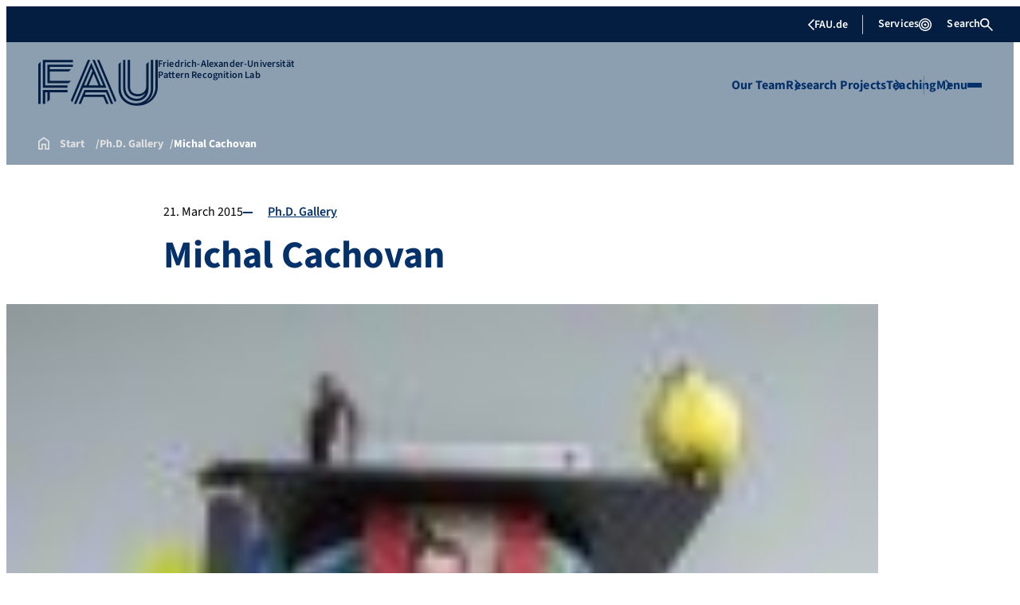

--- FILE ---
content_type: text/html; charset=UTF-8
request_url: https://lme.tf.fau.de/phd-gallery/michal-cachovan/
body_size: 33835
content:
<!doctype html>
<html lang="en-US">
<head>
    <meta charset="UTF-8">
    <meta name="viewport" content="width=device-width, initial-scale=1">
    <link rel="profile" href="https://gmpg.org/xfn/11">
    <meta name='robots' content='index, follow, max-image-preview:large, max-snippet:-1, max-video-preview:-1' />

	<!-- This site is optimized with the Yoast SEO plugin v26.8 - https://yoast.com/product/yoast-seo-wordpress/ -->
	<title>Michal Cachovan - Pattern Recognition Lab</title>
	<link rel="canonical" href="https://lme.tf.fau.de/phd-gallery/michal-cachovan/" />
	<meta property="og:locale" content="en_US" />
	<meta property="og:type" content="article" />
	<meta property="og:title" content="Michal Cachovan - Pattern Recognition Lab" />
	<meta property="og:description" content="Motion Corrected Quantitative Imaging in Multimodal Emission Tomography Abstract Nuclear medicine has been using single photon emission computed tomography (SPECT) for several decades in order to diagnose and enable the treatment of patients for various clinical applications. Traditionally, routine SPECT has been used for qualitative image interpretation based diagnosis which was not backed up with [&hellip;]" />
	<meta property="og:url" content="https://lme.tf.fau.de/phd-gallery/michal-cachovan/" />
	<meta property="og:site_name" content="Pattern Recognition Lab" />
	<meta property="article:published_time" content="2015-03-21T16:39:00+00:00" />
	<meta property="article:modified_time" content="2019-12-01T16:39:31+00:00" />
	<meta property="og:image" content="https://lme.tf.fau.de/wp-content/uploads/2018/01/csm_Michal_Cachovan_9bae775abe-1.jpg" />
	<meta property="og:image:width" content="300" />
	<meta property="og:image:height" content="449" />
	<meta property="og:image:type" content="image/jpeg" />
	<meta name="author" content="Maximilian Reymann" />
	<meta name="twitter:card" content="summary_large_image" />
	<meta name="twitter:label1" content="Written by" />
	<meta name="twitter:data1" content="Maximilian Reymann" />
	<meta name="twitter:label2" content="Est. reading time" />
	<meta name="twitter:data2" content="2 minutes" />
	<script type="application/ld+json" class="yoast-schema-graph">{"@context":"https://schema.org","@graph":[{"@type":"Article","@id":"https://lme.tf.fau.de/phd-gallery/michal-cachovan/#article","isPartOf":{"@id":"https://lme.tf.fau.de/phd-gallery/michal-cachovan/"},"author":[{"@id":"https://lme.tf.fau.de/#/schema/person/22f49c50655e3c5b53f08e0e8758edcb"}],"headline":"Michal Cachovan","datePublished":"2015-03-21T16:39:00+00:00","dateModified":"2019-12-01T16:39:31+00:00","mainEntityOfPage":{"@id":"https://lme.tf.fau.de/phd-gallery/michal-cachovan/"},"wordCount":373,"commentCount":0,"publisher":{"@id":"https://lme.tf.fau.de/#organization"},"image":{"@id":"https://lme.tf.fau.de/phd-gallery/michal-cachovan/#primaryimage"},"thumbnailUrl":"https://lme.tf.fau.de/wp-content/uploads/2018/01/csm_Michal_Cachovan_9bae775abe-1.jpg","articleSection":["Ph.D. Gallery"],"inLanguage":"en-US"},{"@type":"WebPage","@id":"https://lme.tf.fau.de/phd-gallery/michal-cachovan/","url":"https://lme.tf.fau.de/phd-gallery/michal-cachovan/","name":"Michal Cachovan - Pattern Recognition Lab","isPartOf":{"@id":"https://lme.tf.fau.de/#website"},"primaryImageOfPage":{"@id":"https://lme.tf.fau.de/phd-gallery/michal-cachovan/#primaryimage"},"image":{"@id":"https://lme.tf.fau.de/phd-gallery/michal-cachovan/#primaryimage"},"thumbnailUrl":"https://lme.tf.fau.de/wp-content/uploads/2018/01/csm_Michal_Cachovan_9bae775abe-1.jpg","datePublished":"2015-03-21T16:39:00+00:00","dateModified":"2019-12-01T16:39:31+00:00","breadcrumb":{"@id":"https://lme.tf.fau.de/phd-gallery/michal-cachovan/#breadcrumb"},"inLanguage":"en-US","potentialAction":[{"@type":"ReadAction","target":["https://lme.tf.fau.de/phd-gallery/michal-cachovan/"]}]},{"@type":"ImageObject","inLanguage":"en-US","@id":"https://lme.tf.fau.de/phd-gallery/michal-cachovan/#primaryimage","url":"https://lme.tf.fau.de/wp-content/uploads/2018/01/csm_Michal_Cachovan_9bae775abe-1.jpg","contentUrl":"https://lme.tf.fau.de/wp-content/uploads/2018/01/csm_Michal_Cachovan_9bae775abe-1.jpg","width":300,"height":449,"caption":"Michal Cachovan"},{"@type":"BreadcrumbList","@id":"https://lme.tf.fau.de/phd-gallery/michal-cachovan/#breadcrumb","itemListElement":[{"@type":"ListItem","position":1,"name":"Home","item":"https://lme.tf.fau.de/"},{"@type":"ListItem","position":2,"name":"Michal Cachovan"}]},{"@type":"WebSite","@id":"https://lme.tf.fau.de/#website","url":"https://lme.tf.fau.de/","name":"Pattern Recognition Lab - FAU.de","description":"Lehrstuhl für Mustererkennung (LME)","publisher":{"@id":"https://lme.tf.fau.de/#organization"},"alternateName":"PRL - FAU","potentialAction":[{"@type":"SearchAction","target":{"@type":"EntryPoint","urlTemplate":"https://lme.tf.fau.de/?s={search_term_string}"},"query-input":{"@type":"PropertyValueSpecification","valueRequired":true,"valueName":"search_term_string"}}],"inLanguage":"en-US"},{"@type":"Organization","@id":"https://lme.tf.fau.de/#organization","name":"Pattern Recognition Lab","alternateName":"FAU - PRL","url":"https://lme.tf.fau.de/","logo":{"@type":"ImageObject","inLanguage":"en-US","@id":"https://lme.tf.fau.de/#/schema/logo/image/","url":"https://lme.tf.fau.de/wp-content/uploads/2019/10/cropped-prl_logo_new_blue_nolettering-e1572437106328.png","contentUrl":"https://lme.tf.fau.de/wp-content/uploads/2019/10/cropped-prl_logo_new_blue_nolettering-e1572437106328.png","width":512,"height":512,"caption":"Pattern Recognition Lab"},"image":{"@id":"https://lme.tf.fau.de/#/schema/logo/image/"}},{"@type":"Person","@id":"https://lme.tf.fau.de/#/schema/person/22f49c50655e3c5b53f08e0e8758edcb","name":"Maximilian Reymann","image":{"@type":"ImageObject","inLanguage":"en-US","@id":"https://lme.tf.fau.de/#/schema/person/image/064fd6ea197befeaf05fb7ae480745e6","url":"https://secure.gravatar.com/avatar/8b4af4229e1db038cedab219ddbba0eb714f2f1c003a4b747b6eb1f386775b55?s=96&d=mm&r=g","contentUrl":"https://secure.gravatar.com/avatar/8b4af4229e1db038cedab219ddbba0eb714f2f1c003a4b747b6eb1f386775b55?s=96&d=mm&r=g","caption":"Maximilian Reymann"},"sameAs":["https://lme.tf.fau.de/person/reymann/"],"url":"https://lme.tf.fau.de/author/maximilian_reymann/"}]}</script>
	<!-- / Yoast SEO plugin. -->


<link rel="alternate" type="application/rss+xml" title="Pattern Recognition Lab &raquo; Feed" href="https://lme.tf.fau.de/feed/" />
<link rel="alternate" type="application/rss+xml" title="Pattern Recognition Lab &raquo; Comments Feed" href="https://lme.tf.fau.de/comments/feed/" />
<link rel="alternate" title="oEmbed (JSON)" type="application/json+oembed" href="https://lme.tf.fau.de/wp-json/oembed/1.0/embed?url=https%3A%2F%2Flme.tf.fau.de%2Fphd-gallery%2Fmichal-cachovan%2F" />
<link rel="alternate" title="oEmbed (XML)" type="text/xml+oembed" href="https://lme.tf.fau.de/wp-json/oembed/1.0/embed?url=https%3A%2F%2Flme.tf.fau.de%2Fphd-gallery%2Fmichal-cachovan%2F&#038;format=xml" />
<style id='wp-img-auto-sizes-contain-inline-css'>
img:is([sizes=auto i],[sizes^="auto," i]){contain-intrinsic-size:3000px 1500px}
/*# sourceURL=wp-img-auto-sizes-contain-inline-css */
</style>
<link rel='stylesheet' id='mec-select2-style-css' href='https://lme.tf.fau.de/wp-content/plugins/modern-events-calendar-lite/assets/packages/select2/select2.min.css?ver=7.29.0.1769793527' media='all' />
<link rel='stylesheet' id='mec-font-icons-css' href='https://lme.tf.fau.de/wp-content/plugins/modern-events-calendar-lite/assets/css/iconfonts.css?ver=7.29.0.1769793527' media='all' />
<link rel='stylesheet' id='mec-frontend-style-css' href='https://lme.tf.fau.de/wp-content/plugins/modern-events-calendar-lite/assets/css/frontend.min.css?ver=7.29.0.1769793527' media='all' />
<link rel='stylesheet' id='mec-tooltip-style-css' href='https://lme.tf.fau.de/wp-content/plugins/modern-events-calendar-lite/assets/packages/tooltip/tooltip.css?ver=7.29.0.1769793527' media='all' />
<link rel='stylesheet' id='mec-tooltip-shadow-style-css' href='https://lme.tf.fau.de/wp-content/plugins/modern-events-calendar-lite/assets/packages/tooltip/tooltipster-sideTip-shadow.min.css?ver=7.29.0.1769793527' media='all' />
<link rel='stylesheet' id='featherlight-css' href='https://lme.tf.fau.de/wp-content/plugins/modern-events-calendar-lite/assets/packages/featherlight/featherlight.css?ver=7.29.0.1769793527' media='all' />
<link rel='stylesheet' id='mec-lity-style-css' href='https://lme.tf.fau.de/wp-content/plugins/modern-events-calendar-lite/assets/packages/lity/lity.min.css?ver=7.29.0.1769793527' media='all' />
<link rel='stylesheet' id='mec-general-calendar-style-css' href='https://lme.tf.fau.de/wp-content/plugins/modern-events-calendar-lite/assets/css/mec-general-calendar.css?ver=7.29.0.1769793527' media='all' />
<style id='wp-emoji-styles-inline-css'>

	img.wp-smiley, img.emoji {
		display: inline !important;
		border: none !important;
		box-shadow: none !important;
		height: 1em !important;
		width: 1em !important;
		margin: 0 0.07em !important;
		vertical-align: -0.1em !important;
		background: none !important;
		padding: 0 !important;
	}
/*# sourceURL=wp-emoji-styles-inline-css */
</style>
<link rel='stylesheet' id='wp-block-library-css' href='https://lme.tf.fau.de/wp-includes/css/dist/block-library/style.min.css?ver=6.9' media='all' />
<style id='co-authors-plus-coauthors-style-inline-css'>
.wp-block-co-authors-plus-coauthors.is-layout-flow [class*=wp-block-co-authors-plus]{display:inline}

/*# sourceURL=https://lme.tf.fau.de/wp-content/plugins/co-authors-plus/build/blocks/block-coauthors/style-index.css */
</style>
<style id='co-authors-plus-avatar-style-inline-css'>
.wp-block-co-authors-plus-avatar :where(img){height:auto;max-width:100%;vertical-align:bottom}.wp-block-co-authors-plus-coauthors.is-layout-flow .wp-block-co-authors-plus-avatar :where(img){vertical-align:middle}.wp-block-co-authors-plus-avatar:is(.alignleft,.alignright){display:table}.wp-block-co-authors-plus-avatar.aligncenter{display:table;margin-inline:auto}

/*# sourceURL=https://lme.tf.fau.de/wp-content/plugins/co-authors-plus/build/blocks/block-coauthor-avatar/style-index.css */
</style>
<style id='co-authors-plus-image-style-inline-css'>
.wp-block-co-authors-plus-image{margin-bottom:0}.wp-block-co-authors-plus-image :where(img){height:auto;max-width:100%;vertical-align:bottom}.wp-block-co-authors-plus-coauthors.is-layout-flow .wp-block-co-authors-plus-image :where(img){vertical-align:middle}.wp-block-co-authors-plus-image:is(.alignfull,.alignwide) :where(img){width:100%}.wp-block-co-authors-plus-image:is(.alignleft,.alignright){display:table}.wp-block-co-authors-plus-image.aligncenter{display:table;margin-inline:auto}

/*# sourceURL=https://lme.tf.fau.de/wp-content/plugins/co-authors-plus/build/blocks/block-coauthor-image/style-index.css */
</style>
<style id='pdfemb-pdf-embedder-viewer-style-inline-css'>
.wp-block-pdfemb-pdf-embedder-viewer{max-width:none}

/*# sourceURL=https://lme.tf.fau.de/wp-content/plugins/pdf-embedder/block/build/style-index.css */
</style>
<style id='rrze-elements-collapse-style-inline-css'>
.wp-block-rrze-rrze-elements{font-size:64px}

/*# sourceURL=https://lme.tf.fau.de/wp-content/plugins/rrze-elements-blocks-main/build/blocks/collapse/style-index.css */
</style>
<link rel='stylesheet' id='fau-elemental-fau-big-button-style-css' href='https://lme.tf.fau.de/wp-content/themes/FAU-Elemental-main/build/blocks/fau-big-button/style-theme.css?ver=0.1.0' media='all' />
<style id='fau-elemental-fau-big-teaser-style-inline-css'>
.wp-block-fau-elemental-fau-big-teaser{display:flex;gap:var(--Spacing-10x);max-width:var(--wide-max-width);padding-inline:0}.wp-block-post-content>.wp-block-fau-elemental-fau-big-teaser{margin-inline:var(--faue_wide-max-width_bleed_minimal_inline-margin)}@media(max-width:392px){.wp-block-post-content>.wp-block-fau-elemental-fau-big-teaser{margin-inline:var(--faue_fullbleed_inline-margin)}}.wp-block-fau-elemental-fau-big-teaser .fau-big-teaser__content{display:flex;flex-basis:0;flex-direction:column;flex-grow:1;justify-content:center;min-width:0}.wp-block-fau-elemental-fau-big-teaser .fau-big-teaser__content h2.fau-big-teaser__headline,.wp-block-fau-elemental-fau-big-teaser .fau-big-teaser__content h3.fau-big-teaser__headline,.wp-block-fau-elemental-fau-big-teaser .fau-big-teaser__content h4.fau-big-teaser__headline,.wp-block-fau-elemental-fau-big-teaser .fau-big-teaser__content h5.fau-big-teaser__headline,.wp-block-fau-elemental-fau-big-teaser .fau-big-teaser__content h6.fau-big-teaser__headline{background-color:var(--FAU-Col-FAU-Weiss-100);box-sizing:border-box;font-size:var(--H-Heading-Big-Teaser);line-height:var(--base-line-height);margin:0;max-width:calc(100% + 16rem);min-width:calc(100% + 5.5rem);padding:var(--Spacing-6x) var(--Spacing-8x) var(--Spacing-6x) 0;position:relative;width:-moz-max-content;width:max-content;z-index:1}.wp-block-fau-elemental-fau-big-teaser .fau-big-teaser__content p.fau-big-teaser__teaser-text{box-sizing:border-box;margin:0;padding:var(--Spacing-2x) 0 var(--Spacing-4x) 0}.wp-block-fau-elemental-fau-big-teaser .fau-big-teaser__content .wp-block-buttons.is-layout-flex{box-sizing:border-box;padding:0}.wp-block-fau-elemental-fau-big-teaser .fau-big-teaser__image{flex-basis:0;flex-grow:1}.wp-block-fau-elemental-fau-big-teaser .fau-big-teaser__image img{aspect-ratio:3/2;display:block;height:auto;-o-object-fit:cover;object-fit:cover;width:100%}.is-style-dark .fau-big-teaser .fau-big-teaser__content h2.fau-big-teaser__headline,.is-style-dark .fau-big-teaser .fau-big-teaser__content h3.fau-big-teaser__headline,.is-style-dark .fau-big-teaser .fau-big-teaser__content h4.fau-big-teaser__headline,.is-style-dark .fau-big-teaser .fau-big-teaser__content h5.fau-big-teaser__headline,.is-style-dark .fau-big-teaser .fau-big-teaser__content h6.fau-big-teaser__headline{background-color:var(--FAU-Col-FAU-Blau-100)}@media screen and (max-width:1199px){.wp-block-fau-elemental-fau-big-teaser.fau-big-teaser .fau-big-teaser__content h2.fau-big-teaser__headline,.wp-block-fau-elemental-fau-big-teaser.fau-big-teaser .fau-big-teaser__content h3.fau-big-teaser__headline,.wp-block-fau-elemental-fau-big-teaser.fau-big-teaser .fau-big-teaser__content h4.fau-big-teaser__headline,.wp-block-fau-elemental-fau-big-teaser.fau-big-teaser .fau-big-teaser__content h5.fau-big-teaser__headline,.wp-block-fau-elemental-fau-big-teaser.fau-big-teaser .fau-big-teaser__content h6.fau-big-teaser__headline{max-width:calc(100% + 12rem)}.wp-block-fau-elemental-fau-big-teaser.fau-big-teaser .fau-big-teaser__image img{aspect-ratio:1/1}}@media screen and (max-width:899px){.wp-block-fau-elemental-fau-big-teaser.fau-big-teaser{flex-direction:column-reverse;gap:unset}.wp-block-fau-elemental-fau-big-teaser.fau-big-teaser .fau-big-teaser__content h2.fau-big-teaser__headline,.wp-block-fau-elemental-fau-big-teaser.fau-big-teaser .fau-big-teaser__content h3.fau-big-teaser__headline,.wp-block-fau-elemental-fau-big-teaser.fau-big-teaser .fau-big-teaser__content h4.fau-big-teaser__headline,.wp-block-fau-elemental-fau-big-teaser.fau-big-teaser .fau-big-teaser__content h5.fau-big-teaser__headline,.wp-block-fau-elemental-fau-big-teaser.fau-big-teaser .fau-big-teaser__content h6.fau-big-teaser__headline{font-size:2rem;margin-left:auto;margin-right:auto;margin-top:-3.3rem;max-width:unset;min-width:unset;padding:var(--Spacing-4x) var(--Spacing-6x) 0 var(--Spacing-6x);width:90%}.wp-block-fau-elemental-fau-big-teaser.fau-big-teaser .fau-big-teaser__content p.fau-big-teaser__teaser-text{margin-left:auto;margin-right:auto;padding:var(--Spacing-4x) var(--Spacing-6x) var(--Spacing-2x) var(--Spacing-6x);width:90%}.wp-block-fau-elemental-fau-big-teaser.fau-big-teaser .fau-big-teaser__content .wp-block-buttons.is-layout-flex{margin:0 auto;padding:0 var(--Spacing-6x);width:90%}.wp-block-fau-elemental-fau-big-teaser.fau-big-teaser .fau-big-teaser__image img{aspect-ratio:3/2}}@media(max-width:392px){.wp-block-fau-elemental-fau-big-teaser.fau-big-teaser .fau-big-teaser__content h2.fau-big-teaser__headline,.wp-block-fau-elemental-fau-big-teaser.fau-big-teaser .fau-big-teaser__content h3.fau-big-teaser__headline,.wp-block-fau-elemental-fau-big-teaser.fau-big-teaser .fau-big-teaser__content h4.fau-big-teaser__headline,.wp-block-fau-elemental-fau-big-teaser.fau-big-teaser .fau-big-teaser__content h5.fau-big-teaser__headline,.wp-block-fau-elemental-fau-big-teaser.fau-big-teaser .fau-big-teaser__content h6.fau-big-teaser__headline{font-size:1.625rem;padding:var(--Spacing-4x) var(--Spacing-3x) var(--Spacing-3x) var(--Spacing-3x);width:calc(100% - 1rem)}.wp-block-fau-elemental-fau-big-teaser.fau-big-teaser .fau-big-teaser__content .wp-block-buttons.is-layout-flex,.wp-block-fau-elemental-fau-big-teaser.fau-big-teaser .fau-big-teaser__content p.fau-big-teaser__teaser-text{padding:0 var(--Spacing-3x) var(--Spacing-3x) var(--Spacing-3x);width:calc(100% - 1rem)}}

/*# sourceURL=https://lme.tf.fau.de/wp-content/themes/FAU-Elemental-main/build/blocks/fau-big-teaser/style-theme.css */
</style>
<style id='fau-elemental-fau-copyright-info-style-inline-css'>
.wp-block-fau-elemental-copyright-info .copyright-info-label{color:var(--FAU-Col-FAU-Weiss-100);display:block;font-size:1rem;font-weight:400;line-height:var(--base-line-height);padding:var(--Spacing-4x) 0 var(--Spacing-6x) 0}.wp-block-fau-elemental-copyright-info .copyright-info-list{display:inline-flex;flex-wrap:wrap;gap:var(--Spacing-6x);list-style:none;margin:0;padding:0}.wp-block-fau-elemental-copyright-info .copyright-info-list li{align-items:first baseline;color:var(--FAU-Col-FAU-Schwarz-12_5);counter-increment:copyright-counter;display:flex;font-size:var(--P-Caption);position:relative}.wp-block-fau-elemental-copyright-info .copyright-info-list li:before{color:var(--FAU-Col-FAU-Schwarz-12_5);content:"©";font-weight:400;margin-right:var(--Spacing-1x);white-space:nowrap}.wp-block-fau-elemental-copyright-info .copyright-info-list li:after{color:var(--FAU-Col-FAU-Schwarz-12_5);content:counter(copyright-counter);font-size:.6rem;line-height:var(--base-line-height);position:absolute;right:-.7rem;top:calc(50% - .7rem)}.wp-block-fau-elemental-copyright-info .copyright-info-list li:first-child{counter-reset:copyright-counter}

/*# sourceURL=https://lme.tf.fau.de/wp-content/themes/FAU-Elemental-main/build/blocks/fau-copyright-info/style-theme.css */
</style>
<style id='fau-elemental-featured-event-teaser-style-inline-css'>
.wp-block-fau-elemental-featured-event-teaser{display:flex;gap:var(--Spacing-10x);max-width:var(--wide-max-width);padding-inline:0}.wp-block-post-content>.wp-block-fau-elemental-featured-event-teaser{margin-inline:var(--faue_wide-max-width_bleed_minimal_inline-margin)}@media(max-width:392px){.wp-block-post-content>.wp-block-fau-elemental-featured-event-teaser{margin-inline:var(--faue_fullbleed_inline-margin)}}.wp-block-fau-elemental-featured-event-teaser .featured-event-content{display:flex;gap:var(--Spacing-10x);min-height:31.5rem;width:100%}.wp-block-fau-elemental-featured-event-teaser .featured-event-content .content-left{display:flex;flex-basis:0;flex-direction:column;flex-grow:1;justify-content:center;min-width:0}.wp-block-fau-elemental-featured-event-teaser .featured-event-content .content-left h2{background-color:var(--FAU-Col-FAU-Weiss-100);box-sizing:border-box;font-size:var(--H-Heading-Big-Teaser);margin:0;max-width:calc(100% + 16rem);min-width:calc(100% + 5.5rem);padding:var(--Spacing-6x) var(--Spacing-8x) var(--Spacing-6x) 0;position:relative;width:-moz-max-content;width:max-content;z-index:2}.wp-block-fau-elemental-featured-event-teaser .featured-event-content .content-left .wp-block-buttons,.wp-block-fau-elemental-featured-event-teaser .featured-event-content .content-left p{box-sizing:border-box;margin:0;max-width:100%;padding:var(--Spacing-2x) 0 var(--Spacing-4x) 0;width:100%}.wp-block-fau-elemental-featured-event-teaser .featured-event-content .content-left .wp-block-buttons{padding:0}.wp-block-fau-elemental-featured-event-teaser .content-right{align-items:center;display:flex;flex-basis:0;flex-grow:1;justify-content:center;position:relative}.wp-block-fau-elemental-featured-event-teaser .content-right time{align-items:center;background-color:#0f1b4c;display:flex;flex-direction:column;padding:.5rem;text-align:center;z-index:1}.wp-block-fau-elemental-featured-event-teaser .content-right time .date-day{color:#fff;font-size:3rem;font-weight:700;line-height:var(--base-line-height);padding:0 1rem}.wp-block-fau-elemental-featured-event-teaser .content-right time .date-month-year{color:#fff;font-size:1.125rem;font-weight:500}.wp-block-fau-elemental-featured-event-teaser .content-right:has(.featured-event-image) time{position:absolute;right:0;top:0}.wp-block-fau-elemental-featured-event-teaser .content-right:not(:has(.featured-event-image)){background-color:#0f1b4c;min-height:31.5rem}.wp-block-fau-elemental-featured-event-teaser .content-right:not(:has(.featured-event-image)) time .date-day{font-size:4.5rem;padding:0 1.5rem}.wp-block-fau-elemental-featured-event-teaser .content-right:not(:has(.featured-event-image)) time .date-month-year{font-size:1.25rem;font-weight:600}.wp-block-fau-elemental-featured-event-teaser .content-right .featured-event-image{bottom:0;height:100%;left:0;position:absolute;right:0;top:0;width:100%}.wp-block-fau-elemental-featured-event-teaser .content-right .featured-event-image img{height:100%;-o-object-fit:cover;object-fit:cover;width:100%}.is-style-dark .wp-block-fau-elemental-featured-event-teaser .content-left h2{background-color:var(--FAU-Col-FAU-Blau-100)}@media screen and (max-width:999px){.wp-block-fau-elemental-featured-event-teaser{flex-direction:column-reverse;gap:unset;margin:0;padding:0}.wp-block-fau-elemental-featured-event-teaser .featured-event-content{flex-direction:column-reverse;gap:unset}.wp-block-fau-elemental-featured-event-teaser .featured-event-content .content-left .wp-block-buttons,.wp-block-fau-elemental-featured-event-teaser .featured-event-content .content-left h2,.wp-block-fau-elemental-featured-event-teaser .featured-event-content .content-left p{margin-left:auto;margin-right:auto;width:90%}.wp-block-fau-elemental-featured-event-teaser .featured-event-content .content-left h2{font-size:2rem;margin-top:-2.5rem;max-width:unset;min-width:unset;padding:var(--Spacing-4x) var(--Spacing-6x) 0 var(--Spacing-6x)}.wp-block-fau-elemental-featured-event-teaser .featured-event-content .content-left p{padding:var(--Spacing-4x) var(--Spacing-6x)}.wp-block-fau-elemental-featured-event-teaser .featured-event-content .content-left .wp-block-buttons{padding:0 var(--Spacing-6x)}.wp-block-fau-elemental-featured-event-teaser .featured-event-content .content-right .featured-event-image{position:unset}.wp-block-fau-elemental-featured-event-teaser .featured-event-content .content-right img{aspect-ratio:3/2}.wp-block-fau-elemental-featured-event-teaser .featured-event-content .content-right:has(.featured-event-image) time{left:0;right:unset}.wp-block-fau-elemental-featured-event-teaser .featured-event-content .content-right:has(.featured-event-image) time .date-day{font-size:2.5rem}.wp-block-fau-elemental-featured-event-teaser .featured-event-content .content-right:has(.featured-event-image) time .date-month-year{font-size:1rem}.wp-block-fau-elemental-featured-event-teaser .featured-event-content .content-right:not(:has(.featured-event-image)){min-height:28.688rem}.wp-block-fau-elemental-featured-event-teaser .featured-event-content .content-right:not(:has(.featured-event-image)) time .date-day{font-size:3rem}.wp-block-fau-elemental-featured-event-teaser .featured-event-content .content-right:not(:has(.featured-event-image)) time .date-month-year{font-size:1.25rem}}@media(max-width:392px){.wp-block-fau-elemental-featured-event-teaser{margin:0}.wp-block-fau-elemental-featured-event-teaser .featured-event-content .content-left .wp-block-buttons,.wp-block-fau-elemental-featured-event-teaser .featured-event-content .content-left h2,.wp-block-fau-elemental-featured-event-teaser .featured-event-content .content-left p{width:calc(100% - 1rem)}.wp-block-fau-elemental-featured-event-teaser .featured-event-content .content-right:has(.featured-event-image) time .date-day{font-size:1.5rem}.wp-block-fau-elemental-featured-event-teaser .featured-event-content .content-right:has(.featured-event-image) time .date-month-year{font-size:.938rem}.wp-block-fau-elemental-featured-event-teaser .featured-event-content .content-right:not(:has(.featured-event-image)){min-height:16.375rem}.wp-block-fau-elemental-featured-event-teaser .featured-event-content .content-right:not(:has(.featured-event-image)) time .date-day{font-size:2.5rem}}

/*# sourceURL=https://lme.tf.fau.de/wp-content/themes/FAU-Elemental-main/build/blocks/fau-featured-event-teaser/style-theme.css */
</style>
<style id='fau-elemental-fau-global-search-style-inline-css'>
.menu-modal__search-heading{font-size:1.25rem;margin:var(--Spacing-4x) 0}.menu-modal__search-options-heading{font-size:1.125rem}.search-results-page .fau-global-search__outer-wrapper{padding:0}.search-results-page .no-results,.search-results-page .search-form-container,.search-results-page h1{margin:0 auto;margin-block-start:2.5rem;max-width:var(--small-max-width);padding:0 var(--Spacing-10x)}.search-results-page .fau-global-search-wrapper+.search-results{display:none}.fau-global-search__outer-wrapper:has(.fau-global-search-wrapper--full-grid){max-width:var(--wide-max-width)}.wp-block-post-content>.fau-global-search__outer-wrapper:has(.fau-global-search-wrapper--full-grid){margin-inline:var(--faue_wide-max-width_bleed_inline-margin)}.fau-global-search-wrapper{background-color:var(--FAU-Col-FAU-Blau-100);padding:var(--Spacing-10x)}.fau-global-search-wrapper--content-size .fau-global-search__heading{color:var(--FAU-Col-FAU-Weiss-100);margin:0 0 var(--Spacing-6x) 0;padding:0}.fau-global-search-wrapper--content-size .fau-global-search__scope-option{color:var(--FAU-Col-FAU-Weiss-100)}.fau-global-search-wrapper--full-grid{align-items:center;box-sizing:border-box;display:grid;gap:var(--Spacing-10x);grid-template-columns:auto 1fr;max-width:var(--wide-max-width)}.wp-block-post-content>.fau-global-search-wrapper--full-grid{margin-inline:var(--faue_wide-max-width_bleed_inline-margin)}.fau-global-search-wrapper--full-grid .fau-global-search__heading{color:var(--FAU-Col-FAU-Weiss-100);font-weight:700;letter-spacing:var(--letter-spacing-big);margin:0;padding:0}.fau-global-search-wrapper--full-grid .fau-global-search__form{width:100%}.fau-global-search-wrapper--full-grid .fau-global-search__input-wrapper{max-width:100%;padding:0;width:100%}.fau-global-search-wrapper--full-grid .fau-global-search__input{background-color:var(--FAU-Col-FAU-Weiss-100);border-color:var(--FAU-Col-FAU-Weiss-100);min-width:0;width:100%}.is-style-dark .fau-global-search-wrapper{background-color:var(--FAU-Col-FAU-Weiss-100)}.is-style-dark .fau-global-search-wrapper.fau-global-search-wrapper--content-size .fau-global-search__heading,.is-style-dark .fau-global-search-wrapper.fau-global-search-wrapper--content-size .fau-global-search__scope-option,.is-style-dark .fau-global-search-wrapper.fau-global-search-wrapper--full-grid .fau-global-search__heading,.is-style-dark .fau-global-search-wrapper.fau-global-search-wrapper--full-grid .fau-global-search__scope-option{color:var(--FAU-Col-FAU-Blau-100)}.menu-modal__content .fau-global-search__outer-wrapper{max-width:var(--small-max-width);padding:0 var(--Spacing-6x)}.menu-modal__content .fau-global-search-wrapper{background-color:var(--FAU-Col-FAU-Weiss-100);padding:0}.menu-modal__content .fau-global-search-wrapper.fau-global-search-wrapper--content-size .fau-global-search__heading,.menu-modal__content .fau-global-search-wrapper.fau-global-search-wrapper--content-size .fau-global-search__scope-option,.menu-modal__content .fau-global-search-wrapper.fau-global-search-wrapper--full-grid .fau-global-search__heading,.menu-modal__content .fau-global-search-wrapper.fau-global-search-wrapper--full-grid .fau-global-search__scope-option{color:var(--FAU-Col-FAU-Blau-100)}.error-401 .fau-global-search__outer-wrapper,.error-403 .fau-global-search__outer-wrapper,.error-404 .fau-global-search__outer-wrapper{padding:0}.error-401 .fau-global-search__outer-wrapper .fau-global-search-wrapper,.error-403 .fau-global-search__outer-wrapper .fau-global-search-wrapper,.error-404 .fau-global-search__outer-wrapper .fau-global-search-wrapper{background-color:var(--FAU-Col-FAU-Weiss-100);padding:0}.error-401 .fau-global-search__outer-wrapper .fau-global-search-wrapper .fau-global-search__input-wrapper,.error-403 .fau-global-search__outer-wrapper .fau-global-search-wrapper .fau-global-search__input-wrapper,.error-404 .fau-global-search__outer-wrapper .fau-global-search-wrapper .fau-global-search__input-wrapper{padding:0}.error-401 .fau-global-search__outer-wrapper .fau-global-search-wrapper .fau-global-search__options-menu .fau-global-search__menu-header,.error-401 .fau-global-search__outer-wrapper .fau-global-search-wrapper .fau-global-search__options-menu .fau-global-search__menu-list li,.error-403 .fau-global-search__outer-wrapper .fau-global-search-wrapper .fau-global-search__options-menu .fau-global-search__menu-header,.error-403 .fau-global-search__outer-wrapper .fau-global-search-wrapper .fau-global-search__options-menu .fau-global-search__menu-list li,.error-404 .fau-global-search__outer-wrapper .fau-global-search-wrapper .fau-global-search__options-menu .fau-global-search__menu-header,.error-404 .fau-global-search__outer-wrapper .fau-global-search-wrapper .fau-global-search__options-menu .fau-global-search__menu-list li{padding-left:0}.error-401 .fau-global-search__outer-wrapper .fau-global-search-wrapper.fau-global-search-wrapper--content-size .fau-global-search__heading,.error-401 .fau-global-search__outer-wrapper .fau-global-search-wrapper.fau-global-search-wrapper--content-size.fau-global-search__scope-option,.error-401 .fau-global-search__outer-wrapper .fau-global-search-wrapper.fau-global-search-wrapper--full-grid .fau-global-search__heading,.error-401 .fau-global-search__outer-wrapper .fau-global-search-wrapper.fau-global-search-wrapper--full-grid.fau-global-search__scope-option,.error-403 .fau-global-search__outer-wrapper .fau-global-search-wrapper.fau-global-search-wrapper--content-size .fau-global-search__heading,.error-403 .fau-global-search__outer-wrapper .fau-global-search-wrapper.fau-global-search-wrapper--content-size.fau-global-search__scope-option,.error-403 .fau-global-search__outer-wrapper .fau-global-search-wrapper.fau-global-search-wrapper--full-grid .fau-global-search__heading,.error-403 .fau-global-search__outer-wrapper .fau-global-search-wrapper.fau-global-search-wrapper--full-grid.fau-global-search__scope-option,.error-404 .fau-global-search__outer-wrapper .fau-global-search-wrapper.fau-global-search-wrapper--content-size .fau-global-search__heading,.error-404 .fau-global-search__outer-wrapper .fau-global-search-wrapper.fau-global-search-wrapper--content-size.fau-global-search__scope-option,.error-404 .fau-global-search__outer-wrapper .fau-global-search-wrapper.fau-global-search-wrapper--full-grid .fau-global-search__heading,.error-404 .fau-global-search__outer-wrapper .fau-global-search-wrapper.fau-global-search-wrapper--full-grid.fau-global-search__scope-option{color:var(--FAU-Col-FAU-Blau-100)}.fau-global-search__form{width:100%}.fau-global-search__input-wrapper{align-items:center;display:flex;position:relative}.fau-global-search__input{background-color:var(--FAU-Col-FAU-Weiss-100);background-image:var(--icon-search-schwarz);background-position:var(--Spacing-4x) center;background-repeat:no-repeat;background-size:1.2rem;border:.0625rem solid var(--FAU-Col-FAU-Schwarz-37_5);border-radius:0;border-right:none;color:var(--FAU-Col-FAU-Schwarz-100);flex:1;font-size:var(--P-Body-Text-Small);font-weight:400;height:var(--Spacing-12x);outline:none;padding:0 var(--Spacing-4x) 0 var(--Spacing-12x);width:100%}.fau-global-search__input::-moz-placeholder{color:var(--FAU-Col-FAU-Schwarz-62_5);opacity:1}.fau-global-search__input::placeholder{color:var(--FAU-Col-FAU-Schwarz-62_5);opacity:1}.is-style-dark .fau-global-search__input{background-color:var(--FAU-Col-FAU-Weiss-100);border-color:var(--FAU-Col-FAU-Dunkelblau-12_5);color:var(--FAU-Col-FAU-Schwarz-100)}.is-style-dark .fau-global-search__input::-moz-placeholder{color:var(--FAU-Col-FAU-Schwarz-62_5)}.is-style-dark .fau-global-search__input::placeholder{color:var(--FAU-Col-FAU-Schwarz-62_5)}.is-style-dark .fau-global-search__input:focus-visible{border-color:var(--FAU-Col-FAU-Dunkelblau-12_5)}.fau-global-search__button{align-items:center;background-color:var(--FAU-Col-FAU-Dunkelblau-100);border:.0625rem solid var(--FAU-Col-FAU-Dunkelblau-100);border-radius:0;cursor:pointer;display:flex;height:3rem;justify-content:center;position:relative;width:3rem}.fau-global-search__button:before{background-image:var(--icon-arrow-weiss);background-position:50%;background-repeat:no-repeat;content:"";display:block;height:var(--Spacing-4x);transition:var(--basic-animation);width:var(--Spacing-4x)}.fau-global-search__button:focus-visible:before,.fau-global-search__button:hover:before{transform:translateX(.25rem)}.fau-global-search__button-icon,.fau-global-search__button-text{display:none}@media(max-width:1439px){.fau-global-search__outer-wrapper{max-width:var(--wide-max-width)}.fau-global-search__outer-wrapper:has(.fau-global-search-wrapper--content-size){max-width:var(--small-max-width)}.fau-global-search-wrapper--full-grid{display:grid;gap:var(--Spacing-6x);grid-template-columns:1fr}.fau-global-search-wrapper--full-grid .fau-global-search__heading{font-size:1.5rem;margin:0;padding:0}}@media(max-width:767px){.fau-global-search-wrapper--full-grid .fau-global-search__heading{font-size:1.5rem;margin:0;padding:0}.search-results-page h1{font-size:2.5rem}.search-results-page .no-results,.search-results-page .search-form-container,.search-results-page h1{padding:0 var(--Spacing-5x)}}@media(max-width:392px){.fau-global-search-wrapper--full-grid .fau-global-search__heading{font-size:1.375rem;padding:0}.search-results-page h1{font-size:1.75rem}}

/*# sourceURL=https://lme.tf.fau.de/wp-content/themes/FAU-Elemental-main/build/blocks/fau-global-search/style-theme.css */
</style>
<style id='fau-elemental-fau-logo-grid-style-inline-css'>
.fau-logo-grid{max-width:var(--wide-max-width)}.wp-block-post-content>.fau-logo-grid{margin-inline:var(--faue_wide-max-width_bleed_minimal_inline-margin)}.fau-logo-grid__container{align-items:stretch;display:grid;gap:var(--Spacing-8x);grid-template-columns:repeat(4,1fr)}.fau-logo-grid__item{align-items:center;aspect-ratio:16/9;background:#f5f5f5;border:none;display:flex;justify-content:center;min-height:0;min-width:0;padding:var(--Spacing-6x);transition:var(--basic-animation)}.fau-logo-grid__item--has-link{overflow:hidden}.fau-logo-grid__item--has-link:hover{transform:scale(1.03)}.fau-logo-grid__link{align-items:center;color:inherit;display:flex;height:100%;justify-content:center;text-decoration:none;width:100%}.fau-logo-grid__image{height:100%;max-height:100%;max-width:100%;-o-object-fit:contain;object-fit:contain;width:auto}@media(max-width:1439px){.fau-logo-grid__container{grid-template-columns:repeat(4,1fr)}}@media(max-width:767px){.fau-logo-grid__container{grid-template-columns:repeat(2,1fr)}.fau-logo-grid__item{padding:var(--Spacing-4x)}}@media(max-width:392px){.fau-logo-grid__item{padding:var(--Spacing-3x)}}

/*# sourceURL=https://lme.tf.fau.de/wp-content/themes/FAU-Elemental-main/build/blocks/fau-logo-grid/style-theme.css */
</style>
<style id='fau-elemental-fau-meta-headline-style-inline-css'>
.wp-block-fau-elemental-fau-meta-headline{color:var(--FAU-Col-FAU-Dunkelblau-100);font-size:1rem;font-weight:600;letter-spacing:var(--letter-spacing-big);line-height:var(--base-line-height);margin:0 auto;max-width:var(--base-max-width);padding:var(--Spacing-4x) 0;position:relative}.wp-block-fau-elemental-fau-meta-headline:before{background-color:var(--FAU-Col-FAU-Blau-100);content:"";height:.125rem;left:calc(-100vh - 1.5rem);position:absolute;top:calc(50% - .125rem);width:100vh}.is-style-dark .wp-block-fau-elemental-fau-meta-headline{color:var(--FAU-Col-FAU-Weiss-100)}.is-style-dark .wp-block-fau-elemental-fau-meta-headline:before{background-color:var(--FAU-Col-FAU-Weiss-100)}@media(max-width:1439px){main .wp-block-fau-elemental-fau-meta-headline{margin-left:10rem!important}main .wp-block-fau-elemental-fau-meta-headline:before{left:calc(-100vh - 1rem)}}@media screen and (max-width:499px){main .wp-block-fau-elemental-fau-meta-headline{margin-left:6rem!important}}@media(max-width:392px){main .wp-block-fau-elemental-fau-meta-headline{margin-left:3rem!important}}

/*# sourceURL=https://lme.tf.fau.de/wp-content/themes/FAU-Elemental-main/build/blocks/fau-meta-headline/style-theme.css */
</style>
<style id='fau-elemental-portalmenu-style-inline-css'>
.fau-portal-menu{max-width:var(--base-max-width)}.wp-block-post-content>.fau-portal-menu{margin-inline:var(--faue_base-max-width_bleed_inline-margin)}.fau-portal-menu:has(.fau-portal-thumbnail){max-width:var(--wide-max-width)}.wp-block-post-content>.fau-portal-menu:has(.fau-portal-thumbnail){margin-inline:var(--faue_wide-max-width_bleed_minimal_inline-margin)}.fau-portal-menu>ul{display:grid;gap:0 var(--Spacing-8x);grid-template-columns:repeat(2,1fr);margin:0;max-width:var(--wide-max-width);padding:0;width:100%}.fau-portal-menu>ul .fau-portal-item{align-items:center;border-bottom:.0625rem solid var(--FAU-Col-FAU-Schwarz-37_5);display:flex;flex-direction:column;padding-bottom:var(--Spacing-6x)}.fau-portal-menu>ul .fau-portal-item .fau-portal-thumbnail{width:100%}.fau-portal-menu>ul .fau-portal-item .fau-portal-thumbnail img{aspect-ratio:3/2;height:100%;-o-object-fit:cover;object-fit:cover;width:100%}.fau-portal-menu>ul .fau-portal-item .fau-portal-wrapper{width:100%}.fau-portal-menu>ul .fau-portal-item .fau-portal-wrapper .fau-portal-content{background-color:var(--FAU-Col-FAU-Weiss-100);padding:var(--Spacing-8x) var(--Spacing-8x) 0 0}.fau-portal-menu>ul .fau-portal-item .fau-portal-wrapper .fau-portal-content a{align-items:center;display:inline-flex;font-size:1rem;letter-spacing:var(--letter-spacing-big);min-height:var(--accessible-target-size);min-width:var(--accessible-target-size);text-decoration:none}.fau-portal-menu>ul .fau-portal-item .fau-portal-wrapper .fau-portal-content>a{align-items:center;display:flex;font-size:1.25rem;font-weight:700;justify-content:space-between;margin:0;padding:0}.fau-portal-menu>ul .fau-portal-item .fau-portal-wrapper .fau-portal-content>a span{background-color:var(--FAU-Col-FAU-Blau-100);border-radius:0;flex-shrink:0;height:var(--accessible-target-size);padding:0;position:relative;transform:translateX(var(--Spacing-8x));width:var(--accessible-target-size)}.fau-portal-menu>ul .fau-portal-item .fau-portal-wrapper .fau-portal-content>a span:before{background-image:var(--icon-arrow-weiss);background-repeat:no-repeat;content:"";height:.75rem;left:calc(50% - .5rem);position:absolute;top:calc(50% - .375rem);transition:all .2s linear;width:1rem}.fau-portal-menu>ul .fau-portal-item .fau-portal-wrapper .fau-portal-content>a:focus-visible span:before,.fau-portal-menu>ul .fau-portal-item .fau-portal-wrapper .fau-portal-content>a:hover span:before{left:calc(50% - .3rem)}.fau-portal-menu>ul .fau-portal-item .fau-portal-wrapper .fau-portal-content ul{display:flex;flex-direction:column;list-style:none;margin:var(--Spacing-2x) 0 0 0;padding-left:unset}.fau-portal-menu>ul .fau-portal-item .fau-portal-wrapper .fau-portal-content ul li:before{content:none}.fau-portal-menu>ul .fau-portal-item .fau-portal-wrapper .fau-portal-content ul li a{position:relative}.fau-portal-menu>ul .fau-portal-item .fau-portal-wrapper .fau-portal-content ul li a:before{background-image:var(--icon-arrow-fau-blau);background-repeat:no-repeat;border-left:1rem solid transparent;color:var(--FAU-Col-FAU-Blau-100);content:"";height:.75rem;position:absolute;right:-1.6rem;top:calc(50% - .375rem);transition:all .2s ease-in-out;width:1rem}.fau-portal-menu>ul .fau-portal-item .fau-portal-wrapper .fau-portal-content ul li a:focus-visible:before,.fau-portal-menu>ul .fau-portal-item .fau-portal-wrapper .fau-portal-content ul li a:hover:before{right:-1.8rem}.fau-portal-menu>ul .fau-portal-item .fau-portal-wrapper .fau-portal-content>ul{margin:var(--Spacing-5x) 0 0 0}.fau-portal-menu>ul .fau-portal-item .fau-portal-thumbnail+.fau-portal-wrapper{bottom:var(--Spacing-10x);position:relative;width:90%}.fau-portal-menu>ul:has(.fau-portal-thumbnail){grid-template-columns:repeat(3,1fr)}.fau-portal-menu>ul:has(.fau-portal-thumbnail) .fau-portal-item{border-bottom:none;padding-bottom:0}.fau-portal-menu>ul:has(.fau-portal-thumbnail) .fau-portal-item .fau-portal-wrapper .fau-portal-content{padding:var(--Spacing-4x) var(--Spacing-8x) 0 var(--Spacing-4x)}.fauorg-fakultaet.faculty-phil .fau-portal-item .fau-portal-wrapper .fau-portal-content span,.fauorg-unterorg.faculty-phil .fau-portal-item .fau-portal-wrapper .fau-portal-content span{background-color:var(--FAU-Col-Phil-Gelb-100)}.fauorg-fakultaet.faculty-phil .fau-portal-item .fau-portal-wrapper .fau-portal-content span:before,.fauorg-unterorg.faculty-phil .fau-portal-item .fau-portal-wrapper .fau-portal-content span:before{background-image:var(--icon-arrow-fau-blau)}.fauorg-fakultaet.faculty-nat .fau-portal-item .fau-portal-wrapper .fau-portal-content span,.fauorg-unterorg.faculty-nat .fau-portal-item .fau-portal-wrapper .fau-portal-content span{background-color:var(--FAU-Col-Nat-Gruen-100)}.fauorg-fakultaet.faculty-nat .fau-portal-item .fau-portal-wrapper .fau-portal-content span:before,.fauorg-unterorg.faculty-nat .fau-portal-item .fau-portal-wrapper .fau-portal-content span:before{background-image:var(--icon-arrow-fau-blau)}.fauorg-fakultaet.faculty-med .fau-portal-item .fau-portal-wrapper .fau-portal-content span,.fauorg-unterorg.faculty-med .fau-portal-item .fau-portal-wrapper .fau-portal-content span{background-color:var(--FAU-Col-Med-Blau-100)}.fauorg-fakultaet.faculty-med .fau-portal-item .fau-portal-wrapper .fau-portal-content span:before,.fauorg-unterorg.faculty-med .fau-portal-item .fau-portal-wrapper .fau-portal-content span:before{background-image:var(--icon-arrow-fau-blau)}.fauorg-fakultaet.faculty-rw .fau-portal-item .fau-portal-wrapper .fau-portal-content span,.fauorg-unterorg.faculty-rw .fau-portal-item .fau-portal-wrapper .fau-portal-content span{background-color:var(--FAU-Col-RW-Rot-100)}.fauorg-fakultaet.faculty-rw .fau-portal-item .fau-portal-wrapper .fau-portal-content span:before,.fauorg-unterorg.faculty-rw .fau-portal-item .fau-portal-wrapper .fau-portal-content span:before{background-image:var(--icon-arrow-fau-blau)}.fauorg-fakultaet.faculty-tf .fau-portal-item .fau-portal-wrapper .fau-portal-content span,.fauorg-unterorg.faculty-tf .fau-portal-item .fau-portal-wrapper .fau-portal-content span{background-color:var(--FAU-Col-TF-Metallic-100)}.fauorg-fakultaet.faculty-tf .fau-portal-item .fau-portal-wrapper .fau-portal-content span:before,.fauorg-unterorg.faculty-tf .fau-portal-item .fau-portal-wrapper .fau-portal-content span:before{background-image:var(--icon-arrow-fau-blau)}.fauorg-fakultaet.faculty-rw .fau-portal-item .fau-portal-wrapper .fau-portal-content span:before,.fauorg-unterorg.faculty-rw .fau-portal-item .fau-portal-wrapper .fau-portal-content span:before{background-image:var(--icon-arrow-weiss)}.is-style-dark .fau-portal-menu>ul,.is-style-dark .fau-portal-menu>ul .fau-portal-item .fau-portal-wrapper .fau-portal-content{background-color:var(--FAU-Col-FAU-Blau-100)}.is-style-dark .fau-portal-menu>ul .fau-portal-item .fau-portal-wrapper .fau-portal-content ul li a:before{background-image:var(--icon-arrow-weiss)}.is-style-dark .fau-portal-menu>ul .fau-portal-item .fau-portal-wrapper .fau-portal-content>a span{background-color:var(--FAU-Col-FAU-Dunkelblau-12_5)}.is-style-dark .fau-portal-menu>ul .fau-portal-item .fau-portal-wrapper .fau-portal-content>a span:before{background-image:var(--icon-arrow-fau-blau)}@media screen and (max-width:999px){.fau-portal-menu:has(.fau-portal-thumbnail)>ul{grid-template-columns:repeat(2,1fr)}}@media screen and (max-width:599px){.fau-portal-menu:has(.fau-portal-thumbnail)>ul,.fau-portal-menu>ul{grid-template-columns:1fr}.fau-portal-menu .fau-portal-item .fau-portal-wrapper .fau-portal-content{padding:var(--Spacing-6x) var(--Spacing-8x) 0 0}}

/*# sourceURL=https://lme.tf.fau.de/wp-content/themes/FAU-Elemental-main/build/blocks/fau-portalmenu/style-theme.css */
</style>
<link rel='stylesheet' id='fau-elemental-fau-teaser-grid-style-css' href='https://lme.tf.fau.de/wp-content/themes/FAU-Elemental-main/build/blocks/fau-teaser-grid/style-theme.css?ver=0.1.0' media='all' />
<style id='fau-elemental-fau-testimonial-style-inline-css'>
.fau-testimonial-item{max-width:var(--base-max-width)}.wp-block-post-content>.fau-testimonial-item{margin-inline:var(--faue_base-max-width_bleed_inline-margin)}@media(max-width:392px){.wp-block-post-content>.fau-testimonial-item{margin-inline:var(--faue_fullbleed_inline-margin)}}.fau-testimonial-item .testimonial-content{align-items:center;display:flex}.fau-testimonial-item .testimonial-content .testimonial-text{box-sizing:border-box;display:flex;flex-direction:column;gap:var(--Spacing-4x)}.fau-testimonial-item .testimonial-content .testimonial-text blockquote{color:var(--FAU-Col-FAU-Blau-100);font-size:1.5rem;font-style:italic;font-weight:700;line-height:var(--base-line-height);margin:0;padding:0}.fau-testimonial-item .testimonial-content .testimonial-text cite{color:var(--FAU-Col-FAU-Schwarz-100);font-size:var(--P-Body-Text);font-style:normal;font-weight:400;line-height:var(--base-line-height)}.fau-testimonial-item .testimonial-content figure{margin:0}.fau-testimonial-item .testimonial-content figure img{aspect-ratio:1;display:block;height:100%;-o-object-fit:cover;object-fit:cover;width:21.875rem}.fau-testimonial-item .testimonial-content figure+.testimonial-text{background-color:var(--FAU-Col-FAU-Weiss-100);margin-left:-5rem;padding:var(--Spacing-6x);z-index:1}.fau-testimonial-item .testimonial-content figure+.testimonial-text blockquote{max-width:43.75rem}.testimonial-carousel{max-width:var(--base-max-width)}.wp-block-post-content>.testimonial-carousel{margin-inline:var(--faue_base-max-width_bleed_inline-margin)}@media(max-width:392px){.wp-block-post-content>.testimonial-carousel{margin-inline:var(--faue_fullbleed_inline-margin)}}.testimonial-carousel .carousel-container .fau-testimonial-item{max-width:unset;padding:unset}.testimonial-carousel .carousel-controls{align-items:center;display:flex;gap:2.5rem;justify-content:center;margin-top:var(--Spacing-12x)}.testimonial-carousel .carousel-controls button{cursor:pointer}.testimonial-carousel .carousel-controls .carousel-next,.testimonial-carousel .carousel-controls .carousel-prev{background-color:unset;border:0;color:transparent;flex-shrink:0;height:var(--accessible-target-size);outline:.0625rem solid var(--FAU-Col-FAU-Blau-100);position:relative;width:var(--accessible-target-size)}.testimonial-carousel .carousel-controls .carousel-next:before,.testimonial-carousel .carousel-controls .carousel-prev:before{background-image:var(--icon-chevron-fau-blau);content:"";height:.875rem;position:absolute;top:calc(50% - .4375rem);transition:all .2s ease-in-out;width:.5rem}.testimonial-carousel .carousel-controls .carousel-prev:before{left:1.1rem;transform:rotate(180deg)}.testimonial-carousel .carousel-controls .carousel-prev:focus-visible:before,.testimonial-carousel .carousel-controls .carousel-prev:hover:before{left:.8rem;transition:all .2s ease-in-out}.testimonial-carousel .carousel-controls .carousel-next:before{right:1.1rem}.testimonial-carousel .carousel-controls .carousel-next:focus-visible:before,.testimonial-carousel .carousel-controls .carousel-next:hover:before{right:.8rem;transition:all .2s ease-in-out}.testimonial-carousel .carousel-controls .carousel-dots{display:flex;flex-wrap:wrap;gap:1.25rem;justify-content:center}.testimonial-carousel .carousel-controls .carousel-dots button{background-color:var(--FAU-Col-FAU-Weiss-100);border:0;height:var(--accessible-target-size);outline:.0625rem solid var(--FAU-Col-FAU-Blau-100);width:var(--accessible-target-size)}.testimonial-carousel .carousel-controls .carousel-dots button.active,.testimonial-carousel .carousel-controls .carousel-dots button:focus-visible,.testimonial-carousel .carousel-controls .carousel-dots button:hover{background-color:var(--FAU-Col-FAU-Blau-100);border:1rem solid var(--FAU-Col-FAU-Weiss-100)}.testimonial-carousel .carousel-controls .carousel-dots button:focus-visible{outline:.125rem solid var(--FAU-Col-FAU-Blau-100)}.is-style-dark .fau-testimonial-item .testimonial-content .testimonial-text,.is-style-dark .testimonial-carousel .testimonial-content .testimonial-text{background-color:var(--FAU-Col-FAU-Blau-100)}.is-style-dark .fau-testimonial-item .testimonial-content .testimonial-text blockquote,.is-style-dark .fau-testimonial-item .testimonial-content .testimonial-text cite,.is-style-dark .testimonial-carousel .testimonial-content .testimonial-text blockquote,.is-style-dark .testimonial-carousel .testimonial-content .testimonial-text cite{color:var(--FAU-Col-FAU-Weiss-100)}.is-style-dark .fau-testimonial-item .carousel-controls .carousel-next,.is-style-dark .fau-testimonial-item .carousel-controls .carousel-prev,.is-style-dark .testimonial-carousel .carousel-controls .carousel-next,.is-style-dark .testimonial-carousel .carousel-controls .carousel-prev{background-color:unset;border:.0625rem solid var(--FAU-Col-FAU-Weiss-100)}.is-style-dark .fau-testimonial-item .carousel-controls .carousel-next:before,.is-style-dark .fau-testimonial-item .carousel-controls .carousel-prev:before,.is-style-dark .testimonial-carousel .carousel-controls .carousel-next:before,.is-style-dark .testimonial-carousel .carousel-controls .carousel-prev:before{background-image:var(--icon-chevron-weiss)}.is-style-dark .fau-testimonial-item .carousel-controls .carousel-dots button,.is-style-dark .testimonial-carousel .carousel-controls .carousel-dots button{background-color:var(--FAU-Col-FAU-Blau-100);outline:.0625rem solid var(--FAU-Col-FAU-Weiss-100)}.is-style-dark .fau-testimonial-item .carousel-controls .carousel-dots button.active,.is-style-dark .testimonial-carousel .carousel-controls .carousel-dots button.active{background-color:var(--FAU-Col-FAU-Weiss-100);border:.1875rem solid var(--FAU-Col-FAU-Blau-100)}@media(max-width:1439px){.fau-testimonial-item blockquote{font-size:1.25rem}}@media(max-width:767px){.fau-testimonial-item .testimonial-content{flex-direction:column}.fau-testimonial-item .testimonial-content figure+.testimonial-text{margin-left:unset;margin-top:-7.5rem;padding-bottom:0;width:90%}.fau-testimonial-item .testimonial-content figure img{width:100%}.testimonial-carousel{padding:0 var(--Spacing-5x)}.testimonial-carousel .carousel-controls{margin-top:var(--Spacing-10x)}}@media(max-width:392px){.fau-testimonial-item,.testimonial-carousel{padding:0}.fau-testimonial-item .testimonial-content .testimonial-text{padding:0 var(--Spacing-5x)}.testimonial-carousel .carousel-controls{gap:2rem;padding:0 var(--Spacing-5x)}}

/*# sourceURL=https://lme.tf.fau.de/wp-content/themes/FAU-Elemental-main/build/blocks/fau-testimonial/style-theme.css */
</style>
<link rel='stylesheet' id='rrze-faudir-service-style-css' href='https://lme.tf.fau.de/wp-content/plugins/rrze-faudir-main/build/blocks/service/style-index.css?ver=6.9' media='all' />
<style id='global-styles-inline-css'>
:root{--wp--preset--aspect-ratio--square: 1;--wp--preset--aspect-ratio--4-3: 4/3;--wp--preset--aspect-ratio--3-4: 3/4;--wp--preset--aspect-ratio--3-2: 3/2;--wp--preset--aspect-ratio--2-3: 2/3;--wp--preset--aspect-ratio--16-9: 16/9;--wp--preset--aspect-ratio--9-16: 9/16;--wp--preset--color--black: #000000;--wp--preset--color--cyan-bluish-gray: #abb8c3;--wp--preset--color--white: #ffffff;--wp--preset--color--pale-pink: #f78da7;--wp--preset--color--vivid-red: #cf2e2e;--wp--preset--color--luminous-vivid-orange: #ff6900;--wp--preset--color--luminous-vivid-amber: #fcb900;--wp--preset--color--light-green-cyan: #7bdcb5;--wp--preset--color--vivid-green-cyan: #00d084;--wp--preset--color--pale-cyan-blue: #8ed1fc;--wp--preset--color--vivid-cyan-blue: #0693e3;--wp--preset--color--vivid-purple: #9b51e0;--wp--preset--gradient--vivid-cyan-blue-to-vivid-purple: linear-gradient(135deg,rgb(6,147,227) 0%,rgb(155,81,224) 100%);--wp--preset--gradient--light-green-cyan-to-vivid-green-cyan: linear-gradient(135deg,rgb(122,220,180) 0%,rgb(0,208,130) 100%);--wp--preset--gradient--luminous-vivid-amber-to-luminous-vivid-orange: linear-gradient(135deg,rgb(252,185,0) 0%,rgb(255,105,0) 100%);--wp--preset--gradient--luminous-vivid-orange-to-vivid-red: linear-gradient(135deg,rgb(255,105,0) 0%,rgb(207,46,46) 100%);--wp--preset--gradient--very-light-gray-to-cyan-bluish-gray: linear-gradient(135deg,rgb(238,238,238) 0%,rgb(169,184,195) 100%);--wp--preset--gradient--cool-to-warm-spectrum: linear-gradient(135deg,rgb(74,234,220) 0%,rgb(151,120,209) 20%,rgb(207,42,186) 40%,rgb(238,44,130) 60%,rgb(251,105,98) 80%,rgb(254,248,76) 100%);--wp--preset--gradient--blush-light-purple: linear-gradient(135deg,rgb(255,206,236) 0%,rgb(152,150,240) 100%);--wp--preset--gradient--blush-bordeaux: linear-gradient(135deg,rgb(254,205,165) 0%,rgb(254,45,45) 50%,rgb(107,0,62) 100%);--wp--preset--gradient--luminous-dusk: linear-gradient(135deg,rgb(255,203,112) 0%,rgb(199,81,192) 50%,rgb(65,88,208) 100%);--wp--preset--gradient--pale-ocean: linear-gradient(135deg,rgb(255,245,203) 0%,rgb(182,227,212) 50%,rgb(51,167,181) 100%);--wp--preset--gradient--electric-grass: linear-gradient(135deg,rgb(202,248,128) 0%,rgb(113,206,126) 100%);--wp--preset--gradient--midnight: linear-gradient(135deg,rgb(2,3,129) 0%,rgb(40,116,252) 100%);--wp--preset--font-size--small: 13px;--wp--preset--font-size--medium: 20px;--wp--preset--font-size--large: 36px;--wp--preset--font-size--x-large: 42px;--wp--preset--spacing--20: 0.44rem;--wp--preset--spacing--30: 0.67rem;--wp--preset--spacing--40: 1rem;--wp--preset--spacing--50: 1.5rem;--wp--preset--spacing--60: 2.25rem;--wp--preset--spacing--70: 3.38rem;--wp--preset--spacing--80: 5.06rem;--wp--preset--shadow--natural: 6px 6px 9px rgba(0, 0, 0, 0.2);--wp--preset--shadow--deep: 12px 12px 50px rgba(0, 0, 0, 0.4);--wp--preset--shadow--sharp: 6px 6px 0px rgba(0, 0, 0, 0.2);--wp--preset--shadow--outlined: 6px 6px 0px -3px rgb(255, 255, 255), 6px 6px rgb(0, 0, 0);--wp--preset--shadow--crisp: 6px 6px 0px rgb(0, 0, 0);}.wp-block-rrze-elements-collapse{--wp--preset--color--fau: var(--color-branding-zentral, #04316a);--wp--preset--color--phil: var(--color-branding-phil, #fdb735);--wp--preset--color--rw: var(--color-branding-rw, #c50f3c);--wp--preset--color--med: var(--color-branding-med, #18b4f1);--wp--preset--color--nat: var(--color-branding-nat, #7bb725);--wp--preset--color--tf: var(--color-branding-tf, #8C9FB1);}.wp-block-rrze-elements-accordion{--wp--preset--color--fau: var(--color-branding-zentral, #04316a);--wp--preset--color--phil: var(--color-branding-phil, #fdb735);--wp--preset--color--rw: var(--color-branding-rw, #c50f3c);--wp--preset--color--med: var(--color-branding-med, #18b4f1);--wp--preset--color--nat: var(--color-branding-nat, #7bb725);--wp--preset--color--tf: var(--color-branding-tf, #8C9FB1);}.wp-block-rrze-elements-tabs{--wp--preset--color--fau: var(--color-branding-zentral, #04316a);--wp--preset--color--phil: var(--color-branding-phil, #fdb735);--wp--preset--color--rw: var(--color-branding-rw, #c50f3c);--wp--preset--color--med: var(--color-branding-med, #18b4f1);--wp--preset--color--nat: var(--color-branding-nat, #7bb725);--wp--preset--color--tf: var(--color-branding-tf, #8C9FB1);}.wp-block-rrze-elements-alert{--wp--preset--color--default: #e9edf2;--wp--preset--color--success: #dff0d8;--wp--preset--color--info: #d9edf7;--wp--preset--color--warning: #fcf8e3;--wp--preset--color--danger: #f2dede;}.wp-block-rrze-elements-columns{--wp--preset--color--default: #e9edf2;--wp--preset--color--success: #dff0d8;--wp--preset--color--info: #d9edf7;--wp--preset--color--warning: #fcf8e3;--wp--preset--color--danger: #f2dede;}:where(body) { margin: 0; }.wp-site-blocks > .alignleft { float: left; margin-right: 2em; }.wp-site-blocks > .alignright { float: right; margin-left: 2em; }.wp-site-blocks > .aligncenter { justify-content: center; margin-left: auto; margin-right: auto; }:where(.wp-site-blocks) > * { margin-block-start: 24px; margin-block-end: 0; }:where(.wp-site-blocks) > :first-child { margin-block-start: 0; }:where(.wp-site-blocks) > :last-child { margin-block-end: 0; }:root { --wp--style--block-gap: 24px; }:root :where(.is-layout-flow) > :first-child{margin-block-start: 0;}:root :where(.is-layout-flow) > :last-child{margin-block-end: 0;}:root :where(.is-layout-flow) > *{margin-block-start: 24px;margin-block-end: 0;}:root :where(.is-layout-constrained) > :first-child{margin-block-start: 0;}:root :where(.is-layout-constrained) > :last-child{margin-block-end: 0;}:root :where(.is-layout-constrained) > *{margin-block-start: 24px;margin-block-end: 0;}:root :where(.is-layout-flex){gap: 24px;}:root :where(.is-layout-grid){gap: 24px;}.is-layout-flow > .alignleft{float: left;margin-inline-start: 0;margin-inline-end: 2em;}.is-layout-flow > .alignright{float: right;margin-inline-start: 2em;margin-inline-end: 0;}.is-layout-flow > .aligncenter{margin-left: auto !important;margin-right: auto !important;}.is-layout-constrained > .alignleft{float: left;margin-inline-start: 0;margin-inline-end: 2em;}.is-layout-constrained > .alignright{float: right;margin-inline-start: 2em;margin-inline-end: 0;}.is-layout-constrained > .aligncenter{margin-left: auto !important;margin-right: auto !important;}.is-layout-constrained > :where(:not(.alignleft):not(.alignright):not(.alignfull)){margin-left: auto !important;margin-right: auto !important;}body .is-layout-flex{display: flex;}.is-layout-flex{flex-wrap: wrap;align-items: center;}.is-layout-flex > :is(*, div){margin: 0;}body .is-layout-grid{display: grid;}.is-layout-grid > :is(*, div){margin: 0;}body{padding-top: 0px;padding-right: 0px;padding-bottom: 0px;padding-left: 0px;}a:where(:not(.wp-element-button)){text-decoration: underline;}:root :where(.wp-element-button, .wp-block-button__link){background-color: #32373c;border-width: 0;color: #fff;font-family: inherit;font-size: inherit;font-style: inherit;font-weight: inherit;letter-spacing: inherit;line-height: inherit;padding-top: calc(0.667em + 2px);padding-right: calc(1.333em + 2px);padding-bottom: calc(0.667em + 2px);padding-left: calc(1.333em + 2px);text-decoration: none;text-transform: inherit;}.has-black-color{color: var(--wp--preset--color--black) !important;}.has-cyan-bluish-gray-color{color: var(--wp--preset--color--cyan-bluish-gray) !important;}.has-white-color{color: var(--wp--preset--color--white) !important;}.has-pale-pink-color{color: var(--wp--preset--color--pale-pink) !important;}.has-vivid-red-color{color: var(--wp--preset--color--vivid-red) !important;}.has-luminous-vivid-orange-color{color: var(--wp--preset--color--luminous-vivid-orange) !important;}.has-luminous-vivid-amber-color{color: var(--wp--preset--color--luminous-vivid-amber) !important;}.has-light-green-cyan-color{color: var(--wp--preset--color--light-green-cyan) !important;}.has-vivid-green-cyan-color{color: var(--wp--preset--color--vivid-green-cyan) !important;}.has-pale-cyan-blue-color{color: var(--wp--preset--color--pale-cyan-blue) !important;}.has-vivid-cyan-blue-color{color: var(--wp--preset--color--vivid-cyan-blue) !important;}.has-vivid-purple-color{color: var(--wp--preset--color--vivid-purple) !important;}.has-black-background-color{background-color: var(--wp--preset--color--black) !important;}.has-cyan-bluish-gray-background-color{background-color: var(--wp--preset--color--cyan-bluish-gray) !important;}.has-white-background-color{background-color: var(--wp--preset--color--white) !important;}.has-pale-pink-background-color{background-color: var(--wp--preset--color--pale-pink) !important;}.has-vivid-red-background-color{background-color: var(--wp--preset--color--vivid-red) !important;}.has-luminous-vivid-orange-background-color{background-color: var(--wp--preset--color--luminous-vivid-orange) !important;}.has-luminous-vivid-amber-background-color{background-color: var(--wp--preset--color--luminous-vivid-amber) !important;}.has-light-green-cyan-background-color{background-color: var(--wp--preset--color--light-green-cyan) !important;}.has-vivid-green-cyan-background-color{background-color: var(--wp--preset--color--vivid-green-cyan) !important;}.has-pale-cyan-blue-background-color{background-color: var(--wp--preset--color--pale-cyan-blue) !important;}.has-vivid-cyan-blue-background-color{background-color: var(--wp--preset--color--vivid-cyan-blue) !important;}.has-vivid-purple-background-color{background-color: var(--wp--preset--color--vivid-purple) !important;}.has-black-border-color{border-color: var(--wp--preset--color--black) !important;}.has-cyan-bluish-gray-border-color{border-color: var(--wp--preset--color--cyan-bluish-gray) !important;}.has-white-border-color{border-color: var(--wp--preset--color--white) !important;}.has-pale-pink-border-color{border-color: var(--wp--preset--color--pale-pink) !important;}.has-vivid-red-border-color{border-color: var(--wp--preset--color--vivid-red) !important;}.has-luminous-vivid-orange-border-color{border-color: var(--wp--preset--color--luminous-vivid-orange) !important;}.has-luminous-vivid-amber-border-color{border-color: var(--wp--preset--color--luminous-vivid-amber) !important;}.has-light-green-cyan-border-color{border-color: var(--wp--preset--color--light-green-cyan) !important;}.has-vivid-green-cyan-border-color{border-color: var(--wp--preset--color--vivid-green-cyan) !important;}.has-pale-cyan-blue-border-color{border-color: var(--wp--preset--color--pale-cyan-blue) !important;}.has-vivid-cyan-blue-border-color{border-color: var(--wp--preset--color--vivid-cyan-blue) !important;}.has-vivid-purple-border-color{border-color: var(--wp--preset--color--vivid-purple) !important;}.has-vivid-cyan-blue-to-vivid-purple-gradient-background{background: var(--wp--preset--gradient--vivid-cyan-blue-to-vivid-purple) !important;}.has-light-green-cyan-to-vivid-green-cyan-gradient-background{background: var(--wp--preset--gradient--light-green-cyan-to-vivid-green-cyan) !important;}.has-luminous-vivid-amber-to-luminous-vivid-orange-gradient-background{background: var(--wp--preset--gradient--luminous-vivid-amber-to-luminous-vivid-orange) !important;}.has-luminous-vivid-orange-to-vivid-red-gradient-background{background: var(--wp--preset--gradient--luminous-vivid-orange-to-vivid-red) !important;}.has-very-light-gray-to-cyan-bluish-gray-gradient-background{background: var(--wp--preset--gradient--very-light-gray-to-cyan-bluish-gray) !important;}.has-cool-to-warm-spectrum-gradient-background{background: var(--wp--preset--gradient--cool-to-warm-spectrum) !important;}.has-blush-light-purple-gradient-background{background: var(--wp--preset--gradient--blush-light-purple) !important;}.has-blush-bordeaux-gradient-background{background: var(--wp--preset--gradient--blush-bordeaux) !important;}.has-luminous-dusk-gradient-background{background: var(--wp--preset--gradient--luminous-dusk) !important;}.has-pale-ocean-gradient-background{background: var(--wp--preset--gradient--pale-ocean) !important;}.has-electric-grass-gradient-background{background: var(--wp--preset--gradient--electric-grass) !important;}.has-midnight-gradient-background{background: var(--wp--preset--gradient--midnight) !important;}.has-small-font-size{font-size: var(--wp--preset--font-size--small) !important;}.has-medium-font-size{font-size: var(--wp--preset--font-size--medium) !important;}.has-large-font-size{font-size: var(--wp--preset--font-size--large) !important;}.has-x-large-font-size{font-size: var(--wp--preset--font-size--x-large) !important;}.wp-block-rrze-elements-collapse.has-fau-color{color: var(--wp--preset--color--fau) !important;}.wp-block-rrze-elements-collapse.has-phil-color{color: var(--wp--preset--color--phil) !important;}.wp-block-rrze-elements-collapse.has-rw-color{color: var(--wp--preset--color--rw) !important;}.wp-block-rrze-elements-collapse.has-med-color{color: var(--wp--preset--color--med) !important;}.wp-block-rrze-elements-collapse.has-nat-color{color: var(--wp--preset--color--nat) !important;}.wp-block-rrze-elements-collapse.has-tf-color{color: var(--wp--preset--color--tf) !important;}.wp-block-rrze-elements-collapse.has-fau-background-color{background-color: var(--wp--preset--color--fau) !important;}.wp-block-rrze-elements-collapse.has-phil-background-color{background-color: var(--wp--preset--color--phil) !important;}.wp-block-rrze-elements-collapse.has-rw-background-color{background-color: var(--wp--preset--color--rw) !important;}.wp-block-rrze-elements-collapse.has-med-background-color{background-color: var(--wp--preset--color--med) !important;}.wp-block-rrze-elements-collapse.has-nat-background-color{background-color: var(--wp--preset--color--nat) !important;}.wp-block-rrze-elements-collapse.has-tf-background-color{background-color: var(--wp--preset--color--tf) !important;}.wp-block-rrze-elements-collapse.has-fau-border-color{border-color: var(--wp--preset--color--fau) !important;}.wp-block-rrze-elements-collapse.has-phil-border-color{border-color: var(--wp--preset--color--phil) !important;}.wp-block-rrze-elements-collapse.has-rw-border-color{border-color: var(--wp--preset--color--rw) !important;}.wp-block-rrze-elements-collapse.has-med-border-color{border-color: var(--wp--preset--color--med) !important;}.wp-block-rrze-elements-collapse.has-nat-border-color{border-color: var(--wp--preset--color--nat) !important;}.wp-block-rrze-elements-collapse.has-tf-border-color{border-color: var(--wp--preset--color--tf) !important;}.wp-block-rrze-elements-accordion.has-fau-color{color: var(--wp--preset--color--fau) !important;}.wp-block-rrze-elements-accordion.has-phil-color{color: var(--wp--preset--color--phil) !important;}.wp-block-rrze-elements-accordion.has-rw-color{color: var(--wp--preset--color--rw) !important;}.wp-block-rrze-elements-accordion.has-med-color{color: var(--wp--preset--color--med) !important;}.wp-block-rrze-elements-accordion.has-nat-color{color: var(--wp--preset--color--nat) !important;}.wp-block-rrze-elements-accordion.has-tf-color{color: var(--wp--preset--color--tf) !important;}.wp-block-rrze-elements-accordion.has-fau-background-color{background-color: var(--wp--preset--color--fau) !important;}.wp-block-rrze-elements-accordion.has-phil-background-color{background-color: var(--wp--preset--color--phil) !important;}.wp-block-rrze-elements-accordion.has-rw-background-color{background-color: var(--wp--preset--color--rw) !important;}.wp-block-rrze-elements-accordion.has-med-background-color{background-color: var(--wp--preset--color--med) !important;}.wp-block-rrze-elements-accordion.has-nat-background-color{background-color: var(--wp--preset--color--nat) !important;}.wp-block-rrze-elements-accordion.has-tf-background-color{background-color: var(--wp--preset--color--tf) !important;}.wp-block-rrze-elements-accordion.has-fau-border-color{border-color: var(--wp--preset--color--fau) !important;}.wp-block-rrze-elements-accordion.has-phil-border-color{border-color: var(--wp--preset--color--phil) !important;}.wp-block-rrze-elements-accordion.has-rw-border-color{border-color: var(--wp--preset--color--rw) !important;}.wp-block-rrze-elements-accordion.has-med-border-color{border-color: var(--wp--preset--color--med) !important;}.wp-block-rrze-elements-accordion.has-nat-border-color{border-color: var(--wp--preset--color--nat) !important;}.wp-block-rrze-elements-accordion.has-tf-border-color{border-color: var(--wp--preset--color--tf) !important;}.wp-block-rrze-elements-tabs.has-fau-color{color: var(--wp--preset--color--fau) !important;}.wp-block-rrze-elements-tabs.has-phil-color{color: var(--wp--preset--color--phil) !important;}.wp-block-rrze-elements-tabs.has-rw-color{color: var(--wp--preset--color--rw) !important;}.wp-block-rrze-elements-tabs.has-med-color{color: var(--wp--preset--color--med) !important;}.wp-block-rrze-elements-tabs.has-nat-color{color: var(--wp--preset--color--nat) !important;}.wp-block-rrze-elements-tabs.has-tf-color{color: var(--wp--preset--color--tf) !important;}.wp-block-rrze-elements-tabs.has-fau-background-color{background-color: var(--wp--preset--color--fau) !important;}.wp-block-rrze-elements-tabs.has-phil-background-color{background-color: var(--wp--preset--color--phil) !important;}.wp-block-rrze-elements-tabs.has-rw-background-color{background-color: var(--wp--preset--color--rw) !important;}.wp-block-rrze-elements-tabs.has-med-background-color{background-color: var(--wp--preset--color--med) !important;}.wp-block-rrze-elements-tabs.has-nat-background-color{background-color: var(--wp--preset--color--nat) !important;}.wp-block-rrze-elements-tabs.has-tf-background-color{background-color: var(--wp--preset--color--tf) !important;}.wp-block-rrze-elements-tabs.has-fau-border-color{border-color: var(--wp--preset--color--fau) !important;}.wp-block-rrze-elements-tabs.has-phil-border-color{border-color: var(--wp--preset--color--phil) !important;}.wp-block-rrze-elements-tabs.has-rw-border-color{border-color: var(--wp--preset--color--rw) !important;}.wp-block-rrze-elements-tabs.has-med-border-color{border-color: var(--wp--preset--color--med) !important;}.wp-block-rrze-elements-tabs.has-nat-border-color{border-color: var(--wp--preset--color--nat) !important;}.wp-block-rrze-elements-tabs.has-tf-border-color{border-color: var(--wp--preset--color--tf) !important;}.wp-block-rrze-elements-alert.has-default-color{color: var(--wp--preset--color--default) !important;}.wp-block-rrze-elements-alert.has-success-color{color: var(--wp--preset--color--success) !important;}.wp-block-rrze-elements-alert.has-info-color{color: var(--wp--preset--color--info) !important;}.wp-block-rrze-elements-alert.has-warning-color{color: var(--wp--preset--color--warning) !important;}.wp-block-rrze-elements-alert.has-danger-color{color: var(--wp--preset--color--danger) !important;}.wp-block-rrze-elements-alert.has-default-background-color{background-color: var(--wp--preset--color--default) !important;}.wp-block-rrze-elements-alert.has-success-background-color{background-color: var(--wp--preset--color--success) !important;}.wp-block-rrze-elements-alert.has-info-background-color{background-color: var(--wp--preset--color--info) !important;}.wp-block-rrze-elements-alert.has-warning-background-color{background-color: var(--wp--preset--color--warning) !important;}.wp-block-rrze-elements-alert.has-danger-background-color{background-color: var(--wp--preset--color--danger) !important;}.wp-block-rrze-elements-alert.has-default-border-color{border-color: var(--wp--preset--color--default) !important;}.wp-block-rrze-elements-alert.has-success-border-color{border-color: var(--wp--preset--color--success) !important;}.wp-block-rrze-elements-alert.has-info-border-color{border-color: var(--wp--preset--color--info) !important;}.wp-block-rrze-elements-alert.has-warning-border-color{border-color: var(--wp--preset--color--warning) !important;}.wp-block-rrze-elements-alert.has-danger-border-color{border-color: var(--wp--preset--color--danger) !important;}.wp-block-rrze-elements-columns.has-default-color{color: var(--wp--preset--color--default) !important;}.wp-block-rrze-elements-columns.has-success-color{color: var(--wp--preset--color--success) !important;}.wp-block-rrze-elements-columns.has-info-color{color: var(--wp--preset--color--info) !important;}.wp-block-rrze-elements-columns.has-warning-color{color: var(--wp--preset--color--warning) !important;}.wp-block-rrze-elements-columns.has-danger-color{color: var(--wp--preset--color--danger) !important;}.wp-block-rrze-elements-columns.has-default-background-color{background-color: var(--wp--preset--color--default) !important;}.wp-block-rrze-elements-columns.has-success-background-color{background-color: var(--wp--preset--color--success) !important;}.wp-block-rrze-elements-columns.has-info-background-color{background-color: var(--wp--preset--color--info) !important;}.wp-block-rrze-elements-columns.has-warning-background-color{background-color: var(--wp--preset--color--warning) !important;}.wp-block-rrze-elements-columns.has-danger-background-color{background-color: var(--wp--preset--color--danger) !important;}.wp-block-rrze-elements-columns.has-default-border-color{border-color: var(--wp--preset--color--default) !important;}.wp-block-rrze-elements-columns.has-success-border-color{border-color: var(--wp--preset--color--success) !important;}.wp-block-rrze-elements-columns.has-info-border-color{border-color: var(--wp--preset--color--info) !important;}.wp-block-rrze-elements-columns.has-warning-border-color{border-color: var(--wp--preset--color--warning) !important;}.wp-block-rrze-elements-columns.has-danger-border-color{border-color: var(--wp--preset--color--danger) !important;}
:root :where(.wp-block-pullquote){font-size: 1.5em;line-height: 1.6;}
/*# sourceURL=global-styles-inline-css */
</style>
<link rel='stylesheet' id='megamenu-css' href='https://lme.tf.fau.de/wp-content/uploads/maxmegamenu/style.css?ver=511b2d' media='all' />
<link rel='stylesheet' id='dashicons-css' href='https://lme.tf.fau.de/wp-includes/css/dashicons.min.css?ver=6.9' media='all' />
<link rel='stylesheet' id='rrze-elements-blocks-css' href='https://lme.tf.fau.de/wp-content/plugins/rrze-elements-blocks-main/assets/css/rrze-elements-blocks.css?ver=1.1.4' media='all' />
<link rel='stylesheet' id='rrze-elements-blocks-fau-elemental-compatibility-css' href='https://lme.tf.fau.de/wp-content/plugins/rrze-elements-blocks-main/assets/css/rrze-elements-blocks-elemental-compatibility.css?ver=1.1.4' media='all' />
<link rel='stylesheet' id='rrze-univis-css' href='https://lme.tf.fau.de/wp-content/plugins/rrze-univis/css/rrze-univis.css?ver=6.9' media='all' />
<link rel='stylesheet' id='faue-theme-css' href='https://lme.tf.fau.de/wp-content/themes/FAU-Elemental-main/build/css/theme.css?ver=3a172aef5244bd98640f' media='all' />
<link rel='stylesheet' id='__EPYT__style-css' href='https://lme.tf.fau.de/wp-content/plugins/youtube-embed-plus/styles/ytprefs.min.css?ver=14.2.4' media='all' />
<style id='__EPYT__style-inline-css'>

                .epyt-gallery-thumb {
                        width: 33.333%;
                }
                
/*# sourceURL=__EPYT__style-inline-css */
</style>
<script src="https://lme.tf.fau.de/wp-includes/js/jquery/jquery.min.js?ver=3.7.1" id="jquery-core-js"></script>
<script src="https://lme.tf.fau.de/wp-includes/js/jquery/jquery-migrate.min.js?ver=3.4.1" id="jquery-migrate-js"></script>
<script id="rrze-unvis-ajax-frontend-js-extra">
var univis_frontend_ajax = {"ajax_frontend_url":"https://lme.tf.fau.de/wp-admin/admin-ajax.php","ics_nonce":"cee83340f9"};
//# sourceURL=rrze-unvis-ajax-frontend-js-extra
</script>
<script src="https://lme.tf.fau.de/wp-content/plugins/rrze-univis/src/js/rrze-univis-frontend.js" id="rrze-unvis-ajax-frontend-js"></script>
<script id="__ytprefs__-js-extra">
var _EPYT_ = {"ajaxurl":"https://lme.tf.fau.de/wp-admin/admin-ajax.php","security":"1dd55c1026","gallery_scrolloffset":"20","eppathtoscripts":"https://lme.tf.fau.de/wp-content/plugins/youtube-embed-plus/scripts/","eppath":"https://lme.tf.fau.de/wp-content/plugins/youtube-embed-plus/","epresponsiveselector":"[\"iframe.__youtube_prefs__\",\"iframe[src*='youtube.com']\",\"iframe[src*='youtube-nocookie.com']\",\"iframe[data-ep-src*='youtube.com']\",\"iframe[data-ep-src*='youtube-nocookie.com']\",\"iframe[data-ep-gallerysrc*='youtube.com']\"]","epdovol":"1","version":"14.2.4","evselector":"iframe.__youtube_prefs__[src], iframe[src*=\"youtube.com/embed/\"], iframe[src*=\"youtube-nocookie.com/embed/\"]","ajax_compat":"","maxres_facade":"eager","ytapi_load":"light","pause_others":"","stopMobileBuffer":"1","facade_mode":"","not_live_on_channel":""};
//# sourceURL=__ytprefs__-js-extra
</script>
<script src="https://lme.tf.fau.de/wp-content/plugins/youtube-embed-plus/scripts/ytprefs.min.js?ver=14.2.4" id="__ytprefs__-js"></script>
<link rel="EditURI" type="application/rsd+xml" title="RSD" href="https://lme.tf.fau.de/xmlrpc.php?rsd" />
<meta name="generator" content="WordPress 6.9" />
<link rel='shortlink' href='https://lme.tf.fau.de/?p=5368' />
<link rel="icon" href="https://lme.tf.fau.de/wp-content/uploads/2019/10/cropped-prl_logo_new_blue_nolettering-e1572437106328-32x32.png" sizes="32x32" />
<link rel="icon" href="https://lme.tf.fau.de/wp-content/uploads/2019/10/cropped-prl_logo_new_blue_nolettering-e1572437106328-192x192.png" sizes="192x192" />
<link rel="apple-touch-icon" href="https://lme.tf.fau.de/wp-content/uploads/2019/10/cropped-prl_logo_new_blue_nolettering-e1572437106328-180x180.png" />
<meta name="msapplication-TileImage" content="https://lme.tf.fau.de/wp-content/uploads/2019/10/cropped-prl_logo_new_blue_nolettering-e1572437106328-270x270.png" />
<style type="text/css">/** Mega Menu CSS: fs **/</style>
<style>:root,::before,::after{--mec-heading-font-family: 'Roboto';--mec-paragraph-font-family: 'Roboto';--mec-color-skin: #55606e;--mec-color-skin-rgba-1: rgba(85,96,110,.25);--mec-color-skin-rgba-2: rgba(85,96,110,.5);--mec-color-skin-rgba-3: rgba(85,96,110,.75);--mec-color-skin-rgba-4: rgba(85,96,110,.11);--mec-primary-border-radius: ;--mec-secondary-border-radius: ;--mec-container-normal-width: 1196px;--mec-container-large-width: 1690px;--mec-fes-main-color: #40d9f1;--mec-fes-main-color-rgba-1: rgba(64, 217, 241, 0.12);--mec-fes-main-color-rgba-2: rgba(64, 217, 241, 0.23);--mec-fes-main-color-rgba-3: rgba(64, 217, 241, 0.03);--mec-fes-main-color-rgba-4: rgba(64, 217, 241, 0.3);--mec-fes-main-color-rgba-5: rgb(64 217 241 / 7%);--mec-fes-main-color-rgba-6: rgba(64, 217, 241, 0.2);</style><style>.mec-event-list-minimal .mec-event-title{
  text-transform:none;
}
.mec-event-list-classic .mec-event-title{
  text-transform:none;
}
.mec-event-grid-minimal .mec-event-title{
  text-transform:none;
}
.mec-event-grid-classic .mec-event-title{
  text-transform:none;
}
.event-color{
  display:none;
}
.mec-event-list-minimal a.mec-detail-button {
  display: none;
}
.mec-event-detail{
  display:none;
}
.mec-event-title{
  text-transform:none;
}
.mec-color-hover{
  text-transform:none;
}
.event-color{
  display:none;
}
.mec-event-list-minimal a.mec-detail-button {
  display: none;
}
.mec-event-detail{
  display:none;
}</style></head>

<body class="wp-singular post-template-default single single-post postid-5368 single-format-standard wp-embed-responsive wp-theme-FAU-Elemental-main mec-theme-FAU-Elemental-main fau-elemental fauorg-unterorg faculty-tf wp-theme">

<a class="skip-link" href="#skipto_content">Skip to main content</a>

<div id="page" class="site">
    <header id="masthead" class="site-header">
        <nav id="site-navigation" class="main-navigation">
            <!-- Top Navigation -->
            <div class="site-header__top">
                <div class="site-header-top__wrapper">
                    
<nav class="fau-navigation" aria-label="FAU Navigation">
        <a href="https://www.fau.de" class="fau-navigation__fau-link">
        <span class="fau-navigation__back-icon"></span>
        FAU.de    </a>
        <div class="fau-nav-modals">
                    <button type="button" class="fau-navigation__button menu-modal__open-btn"
                data-modal-target="services-modal"
                aria-label="Open Services menu"
                aria-expanded="false">
                Services                <span class="fau-navigation__services-icon"></span>
            </button>
                            <button type="button" class="fau-navigation__button menu-modal__open-btn"
                data-modal-target="search"
                aria-expanded="false">
                Search                <span class="fau-navigation__search-icon"></span>
            </button>
    </div>
    </nav>                 </div>
            </div>

            <!-- Main Navigation -->
            <div class="site-header__main">
                
<nav class="main-navigation main-navigation--standard">
    <div class="main-navigation__container">
        <div class="main-navigation__logo">
            <div itemscope itemtype="https://schema.org/Organization"><a itemprop="url" rel="home" class="generated" href="https://lme.tf.fau.de/"><span class="textlogo"><span class="baselogo"><img src="https://lme.tf.fau.de/wp-content/themes/FAU-Elemental-main/assets/images/logo.svg" alt="Pattern Recognition Lab" class="faubaselogo" width="150" height="58"></span><span class="text"><span class="fau-title" aria-hidden="true">Friedrich-Alexander-Universität</span> <span id="website-title" class="visible-title" itemprop="name">Pattern Recognition Lab</span></span></span></a></div>        </div>

        <div class="main-navigation__direct-links">
            <ul id="main-direct-links" class="main-navigation__direct-menu"><li id="menu-item-27176" class="menu-item menu-item-type-post_type menu-item-object-page menu-item-27176"><a href="https://lme.tf.fau.de/team/">Our Team</a></li>
<li id="menu-item-27207" class="menu-item menu-item-type-post_type menu-item-object-page menu-item-27207"><a href="https://lme.tf.fau.de/research/projects/">Research Projects</a></li>
<li id="menu-item-27175" class="menu-item menu-item-type-post_type menu-item-object-page menu-item-27175"><a href="https://lme.tf.fau.de/teaching/">Teaching</a></li>
</ul>        </div>

                    <div class="main-navigation__menu-container">
                <button type="button" class="main-navigation__toggle menu-modal__open-btn" aria-expanded="false" aria-controls="menu-website-modal" data-modal-target="menu-website-modal" aria-label="Open menu">
                    <span class="main-navigation__toggle-text">Menu</span>
                    <span class="main-navigation__toggle-icon">
                        <span></span>
                        <span></span>
                        <span></span>
                    </span>
                </button>
            </div>
            </div>
</nav>            </div>
        </nav>
    </header>

    <!-- Show Logo and Claim for Print -->
    <div class="print-container" aria-hidden="true">
        <div class="print-text">
            <div>Friedrich-Alexander-Universität</div>
            <div>Erlangen-Nürnberg</div>
        </div>

        <div class="print-logo">
                            <img src="https://lme.tf.fau.de/wp-content/themes/FAU-Elemental-main/assets/images/logo-print.svg" alt="FAU Logo">
                    </div>
    </div>

    <div class="breadcrumbs-wrapper is-style-dark"><nav class="breadcrumbs" aria-label="Breadcrumb navigation"><ol class="breadcrumbs__list" itemscope itemtype="https://schema.org/BreadcrumbList"><li class="breadcrumbs__item breadcrumbs__item--mobile" itemprop="itemListElement" itemscope itemtype="https://schema.org/ListItem"><span class="breadcrumbs__chevron"></span><a href="https://lme.tf.fau.de/category/phd-gallery/" class="breadcrumbs__link" itemprop="item" title="Ph.D. Gallery"><span itemprop="name">Ph.D. Gallery</span></a><meta itemprop="position" content="1"></li><li class="breadcrumbs__item breadcrumbs__item--desktop breadcrumbs__item--home" itemprop="itemListElement" itemscope itemtype="https://schema.org/ListItem"><a href="https://lme.tf.fau.de/" class="breadcrumbs__link" itemprop="item"><span itemprop="name">Start</span></a><meta itemprop="position" content="1"></li><li class="breadcrumbs__item breadcrumbs__item--desktop" itemprop="itemListElement" itemscope itemtype="https://schema.org/ListItem"><a href="https://lme.tf.fau.de/category/phd-gallery/" class="breadcrumbs__link" itemprop="item" title="Ph.D. Gallery"><span itemprop="name">Ph.D. Gallery</span></a><meta itemprop="position" content="2"></li><li class="breadcrumbs__item breadcrumbs__item--current breadcrumbs__item--desktop" itemprop="itemListElement" itemscope itemtype="https://schema.org/ListItem" aria-current="page"><span class="breadcrumbs__current" itemprop="item" title="Michal Cachovan"><span itemprop="name">Michal Cachovan</span></span><meta itemprop="position" content="3"></li></ol></nav></div>    <div id="skipto_content"></div>

<main id="main" class="site-main" role="main">
                <article id="post-5368" class="post-5368 post type-post status-publish format-standard has-post-thumbnail hentry category-phd-gallery">
                
<header class="post-header">
    
    <div class="post-header-content">
        
        <div class="post-meta-top">
            <div class="wp-block-post-date">
                                <time datetime="2015-03-21T17:39:00+01:00">21. March 2015</time>
            </div>
            
                        
            <ul class="post-categories">
	<li><a href="https://lme.tf.fau.de/category/phd-gallery/" rel="category tag">Ph.D. Gallery</a></li></ul>                    </div>
        
        <h1 class="wp-block-post-title">Michal Cachovan</h1>        
    </div>
    
    <figure class="alignfull wp-block-image is-style-large wp-block-post-featured-image"><div class="wp-block-post-featured-image__wrapper"><img width="100" height="150" src="https://lme.tf.fau.de/wp-content/uploads/2018/01/csm_Michal_Cachovan_9bae775abe-1-100x150.jpg" class="attachment-post-thumbnail size-post-thumbnail wp-post-image" alt="Michal Cachovan" style="object-fit:cover;" decoding="async" srcset="https://lme.tf.fau.de/wp-content/uploads/2018/01/csm_Michal_Cachovan_9bae775abe-1-100x150.jpg 100w, https://lme.tf.fau.de/wp-content/uploads/2018/01/csm_Michal_Cachovan_9bae775abe-1-200x300.jpg 200w, https://lme.tf.fau.de/wp-content/uploads/2018/01/csm_Michal_Cachovan_9bae775abe-1-98x147.jpg 98w, https://lme.tf.fau.de/wp-content/uploads/2018/01/csm_Michal_Cachovan_9bae775abe-1-73x110.jpg 73w, https://lme.tf.fau.de/wp-content/uploads/2018/01/csm_Michal_Cachovan_9bae775abe-1-134x200.jpg 134w, https://lme.tf.fau.de/wp-content/uploads/2018/01/csm_Michal_Cachovan_9bae775abe-1-80x120.jpg 80w, https://lme.tf.fau.de/wp-content/uploads/2018/01/csm_Michal_Cachovan_9bae775abe-1.jpg 300w" sizes="(max-width: 100px) 100vw, 100px" /></div></figure></header>                 <div class="wp-block-post-content">
                    
<h2 class="wp-block-heading"><strong>Motion Corrected Quantitative Imaging in Multimodal Emission Tomography</strong></h2>



<h3 class="wp-block-heading">Abstract</h3>



<p>Nuclear medicine has been using single photon emission computed tomography (SPECT) for several decades in order to diagnose and enable the treatment of patients for various clinical applications. Traditionally, routine SPECT has been used for qualitative image interpretation based diagnosis which was not backed up with data on quantitative assessment of the encountered disease. However, latest research and development introduced a novel and yet unexplored feature of quantitative measurements to clinical practice. With the introduction of new quantitative reconstruction techniques many technological questions have to be answered. This thesis presents novel methods for enhancing quantitative iterative SPECT reconstruction by means of runtime and motion correction. These methods are evaluated with clinical practice and protocols in mind.</p>



<p> Quantitative iterative reconstruction in SPECT is a computationally intensive process with clinical runtime burden. It becomes even more demanding when more precise system modeling is performed in order to improve quantitative accuracy of the reconstructed data. The latest graphics computational hardware of the year 2012 was successfully employed in this dissertation and a novel approach to tomographic reconstruction was proposed. The introduced method uses dedicated graphics hardware. It outperforms any currently known competing implementation by a factor eight and can therefore reconstruct high resolution quantitative images in clinically acceptable time.<br><br> Patient motion during SPECT acquisition is a significant degrading factor in quantitative lesion detection, evaluation and therapy planning, yet few clinical products are available in the field that can correct for this effect. A contribution to the field of multimodal motion corrected emission tomography is proposed in this work, which is integrated within the reconstruction. This concept has the potential to improve lesion detectability by correcting motion induced defects and to reduce quantitative errors in the clinical environment. An implementation of the method on graphics cards is introduced, which fulfills clinically acceptable computation times. A quantitative evaluation of bone SPECT is introduced in this thesis and findings are reported that are new in the field of musculoskeletal clinical research. Correlations between bone turnover, bone density and dependence of these biological variables on patients’ age are reported. These results can potentially contribute to a better understanding of bone repair mechanisms in human anatomy and physiology.</p>



<p><a href="https://opus4.kobv.de/opus4-fau/files/6922/MichalCachovanDissertation.pdf">Download full thesis</a></p>
                </div>

                <div class="post-meta ">
    <div class="post-meta-wrapper">
        <div class="post-meta-inner">
            <div class="post-last-update">
                <span class="date-label">Last update:</span>
                <time datetime="2019-12-01T17:39:31+01:00" class="post-date">
                    December 1, 2019 - 6:39 pm                </time>
            </div>
        </div>
    </div>
</div>            </article>
            </main>


    </div><!-- #content -->

    <footer id="colophon" class="site-footer">
                    <div class="footer-content footer-content--instance">
    <div class="footer-content--instance-wrapper">

        <section class="footer-instance-header">
            <div class="instance-info">
                <h2>Pattern Recognition Lab</h2>
                <p>Lehrstuhl für Mustererkennung (LME)</p>
            </div>
        </section>

        <section class="footer-instance-contact">
                        
            <div class="contact-address">
                                <h3>Contact and Directions</h3>

                <div class="contact-address-and-tel-container">
                        <address>
                            <div>
                                Friedrich-Alexander-Universität Erlangen-Nürnberg<br>
                                Lehrstuhl für Informatik 5 (Mustererkennung)<br>                                Martensstr. 3<br>                                91058 Erlangen                                                            </div>

                            <div>
                                                                    <span>
                                        Phone:
                                        <a href="tel:+49 9131 85-27775">
                                            +49 9131 85-27775                                        </a>
                                    </span>
                                                                                                    <span>
                                        Mail:
                                        <a href="mailto:cs5-info@lists.fau.de">
                                            cs5-info@lists.fau.de                                        </a>
                                    </span>
                                                                                                    <span class="directions">
                                        <a href="https://karte.fau.de/#19/49.57389/11.02731" class="directions-link">
                                            Directions                                        </a>
                                    </span>
                                                            </div>

                        </address>
                </div>
                            </div>
                    </section>

        <section class="footer-instance-menu">
            <!-- Column 1: Footer Menu -->
            <nav class="footer-meta-nav">
                <ul id="menu-footer-legal-and-stuff" class="footer-menu-list"><li id="menu-item-24226" class="menu-item menu-item-type-post_type menu-item-object-page menu-item-24226"><a href="https://lme.tf.fau.de/overview/contact/">Contact</a></li>
<li id="menu-item-5645" class="menu-item menu-item-type-custom menu-item-object-custom menu-item-5645"><a href="/wp-admin">Login</a></li>
<li id="menu-item-4607" class="menu-item menu-item-type-custom menu-item-object-custom menu-item-4607"><a href="https://lme.wiki.fau.de/">Intranet</a></li>
<li id="menu-item-24184" class="menu-item menu-item-type-custom menu-item-object-custom menu-item-24184"><a href="https://lme.tf.fau.de/imprint">Imprint</a></li>
<li id="menu-item-24183" class="menu-item menu-item-type-custom menu-item-object-custom menu-item-24183"><a href="https://lme.tf.fau.de/privacy">Privacy</a></li>
<li id="menu-item-24182" class="menu-item menu-item-type-custom menu-item-object-custom menu-item-24182"><a href="https://lme.tf.fau.de/accessibility">Accessibility</a></li>
</ul>            </nav>

            <nav class="footer-social" aria-label="Social Media Links">
                <ul class="social-links"><li><a href="https://instagram.com/uni_fau/" class="instagram"><span class="sr-only">Instagram</span></a></li><li><a href="https://www.facebook.com/PatternLab" class="facebook"><span class="sr-only">Facebook</span></a></li><li><a href="https://www.linkedin.com/groups/8960660/" class="linkedin"><span class="sr-only">LinkedIn</span></a></li><li><a href="https://lme.tf.fau.de/feed/" class="rss"><span class="sr-only">RSS Feed</span></a></li></ul>            </nav>
        </section>

    </div>
</div>

<section class="footer-bottom">
    <div class="footer-bottom-wrapper">
                    <input type="checkbox" id="fau-info-toggle" class="fau-info-toggle-checkbox" aria-controls="fau-info-section">
            <div class="footer-bottom-row footer-controls">
                <div class="footer-logo-container">
                    <div class="footer-logo">
                                                    <img src="https://lme.tf.fau.de/wp-content/themes/FAU-Elemental-main/assets/images/Logo-white.svg" alt="FAU Logo" loading="lazy" decoding="async">
                                            </div>
                    <div class="footer-logo-tagline">
                        Friedrich-Alexander-Universität<br />
Erlangen-Nürnberg                    </div>
                </div>

                <div class="toggle-container">
                    <label for="fau-info-toggle" class="fau-info-toggle">
                        <span class="toggle-text toggle-text-collapsed">Show more</span>
                        <span class="toggle-text toggle-text-expanded">Show less</span>
                    </label>
                </div>
            </div>

            <div id="fau-info-section" class="footer-bottom-row fau-info-section">
                <section class="fau-claim" aria-labelledby="claim-title">
                                        <p id="claim-title">Moving knowledge</p>
                    <p>FAU is the most innovative university in Germany, and second across Europe. Established in 1743, it is one of the largest universities in Germany, with approximately 40,000 students, over 600 professors and around 16,000 members of staff.</p>
                </section>

                    <div class="fau-big-button-teaser-group fau-big-button-teaser-group--small fau-big-button-teaser-group--outline fau-big-button-teaser-group--faculty-showcase fau-big-button-teaser-group--light">
        <div class="fau-big-button-teaser-group__buttons">
                    </div>
    </div>
                </div>
        
        <div class="footer-bottom-row">
            <div class="footer-left">
                            </div>
        </div>
    </div>
</section>            </footer>
</div><!-- #page -->

<script type="speculationrules">
{"prefetch":[{"source":"document","where":{"and":[{"href_matches":"/*"},{"not":{"href_matches":["/wp-*.php","/wp-admin/*","/wp-content/uploads/*","/wp-content/*","/wp-content/plugins/*","/wp-content/themes/FAU-Elemental-main/*","/*\\?(.+)"]}},{"not":{"selector_matches":"a[rel~=\"nofollow\"]"}},{"not":{"selector_matches":".no-prefetch, .no-prefetch a"}}]},"eagerness":"conservative"}]}
</script>
        <div id="services-modal" class="menu-meta-nav__modal u-hidden" tabindex="-1" aria-modal="true" role="dialog" aria-hidden="true" aria-labelledby="services-modal-title" aria-describedby="services-modal-description">
            <!-- Screen reader only title and description -->
            <h2 id="services-modal-title" class="screen-reader-text">Services</h2>
            <div id="services-modal-description" class="screen-reader-text">Use Tab to navigate through menu items, Enter to select, Escape to close, or use the Close button.</div>
            
            <!-- Live region for screen reader announcements -->
            <div class="menu-modal__announcements screen-reader-text" aria-live="polite" aria-atomic="true"></div>
            
            <div class="menu-meta-nav__modal__overlay" aria-hidden="true"></div>
            <div class="menu-meta-nav__modal__container" role="document">
                <div class="menu-meta-nav__modal__header">
                                            <button type="button" class="menu-meta-nav__modal__back-btn u-hidden" aria-label="Back to main menu">
                            <span class="menu-meta-nav__modal__back-icon" aria-hidden="true"></span>
                            <span class="menu-meta-nav__modal__back-text">Back</span>
                        </button>
                                        
                                            <button type="button" class="menu-meta-nav__modal__close-btn" aria-label="Close menu">
                            <span>Close</span>
                            <span class="menu-meta-nav__modal__close-icon" aria-hidden="true"></span>
                        </button>
                                    </div>
                <div class="menu-meta-nav__modal__content" role="navigation" aria-label="Services">
                    <ul id="menu-services" class="menu-meta-nav__menu menu-meta-nav__menu--top-header-nav-services"><li class="menu-item menu-item-type-custom menu-item-object-custom menu-item" data-menu-url="" data-menu-item-id="27344"><a href="https://www.intern.fau.de/">Intern</a></li><li class="menu-item menu-item-type-custom menu-item-object-custom menu-item" data-menu-url="" data-menu-item-id="27343"><a href="https://faudir.fau.de/">FAUdir</a></li><li class="menu-item menu-item-type-custom menu-item-object-custom menu-item" data-menu-url="" data-menu-item-id="27345"><a href="https://cris.fau.de">CRIS</a></li><li class="menu-item menu-item-type-custom menu-item-object-custom menu-item" data-menu-url="" data-menu-item-id="27347"><a href="https://www.campo.fau.de/">campo</a></li><li class="menu-item menu-item-type-custom menu-item-object-custom menu-item" data-menu-url="" data-menu-item-id="27348"><a href="https://www.studon.fau.de/">StudOn</a></li><li class="menu-item menu-item-type-custom menu-item-object-custom menu-item" data-menu-url="" data-menu-item-id="27346"><a href="https://www.rrze.fau.de/">RRZE</a></li></ul>                </div>
            </div>
        </div>
                <div id="structure-modal" class="menu-meta-nav__modal u-hidden" tabindex="-1" aria-modal="true" role="dialog" aria-hidden="true" aria-labelledby="structure-modal-title" aria-describedby="structure-modal-description">
            <!-- Screen reader only title and description -->
            <h2 id="structure-modal-title" class="screen-reader-text">Structure</h2>
            <div id="structure-modal-description" class="screen-reader-text">Use Tab to navigate through menu items, Enter to select, Escape to close, or use the Close button.</div>
            
            <!-- Live region for screen reader announcements -->
            <div class="menu-modal__announcements screen-reader-text" aria-live="polite" aria-atomic="true"></div>
            
            <div class="menu-meta-nav__modal__overlay" aria-hidden="true"></div>
            <div class="menu-meta-nav__modal__container" role="document">
                <div class="menu-meta-nav__modal__header">
                                            <button type="button" class="menu-meta-nav__modal__back-btn u-hidden" aria-label="Back to main menu">
                            <span class="menu-meta-nav__modal__back-icon" aria-hidden="true"></span>
                            <span class="menu-meta-nav__modal__back-text">Back</span>
                        </button>
                                        
                                            <button type="button" class="menu-meta-nav__modal__close-btn" aria-label="Close menu">
                            <span>Close</span>
                            <span class="menu-meta-nav__modal__close-icon" aria-hidden="true"></span>
                        </button>
                                    </div>
                <div class="menu-meta-nav__modal__content" role="navigation" aria-label="Structure">
                    [fauorga show="menu"]                </div>
            </div>
        </div>
                <div id="menu-website-modal" class="menu-website-modal u-hidden" tabindex="-1" aria-modal="true" role="dialog" aria-hidden="true" aria-labelledby="menu-website-modal-title" aria-describedby="menu-website-modal-description">
            <!-- Screen reader only title and description -->
            <h2 id="menu-website-modal-title" class="screen-reader-text">Website Menu</h2>
            <div id="menu-website-modal-description" class="screen-reader-text">Use Tab to navigate through menu items, Enter to select, Escape to close, or use the Close button.</div>
            
            <!-- Live region for screen reader announcements -->
            <div class="menu-modal__announcements screen-reader-text" aria-live="polite" aria-atomic="true"></div>
            
            <div class="menu-website-modal__overlay" aria-hidden="true"></div>
            <div class="menu-website-modal__container" role="document">
                <div class="menu-website-modal__header">
                                            <button type="button" class="menu-website-modal__back-btn u-hidden" aria-label="Back to main menu">
                            <span class="menu-website-modal__back-icon" aria-hidden="true"></span>
                            <span class="menu-website-modal__back-text">Back</span>
                        </button>
                                        
                                            <button type="button" class="menu-website-modal__close-btn" aria-label="Close menu">
                            <span>Close</span>
                            <span class="menu-website-modal__close-icon" aria-hidden="true"></span>
                        </button>
                                    </div>
                <div class="menu-website-modal__content" role="navigation" aria-label="Website Menu">
                    <ul id="menu-newmainmenu" class="menu-website-modal__menu menu-website-modal__menu--header-primary-menu"><li class="menu-item menu-item-type-post_type menu-item-object-page menu-item-has-children menu-item menu-item-has-children has-children has-menu-children has-page-children mixed-navigation menu-website-modal__item" data-item-type="post_type" data-has-menu-children="true" data-has-page-children="true" data-menu-url="/lab" data-menu-item-id="20539" data-page-id="2924"><button type="button" class="menu-modal__submenu-toggle menu-modal__submenu-row mixed-toggle" aria-expanded="false" aria-controls="submenu-20539" aria-haspopup="true" aria-label="Open Lab submenu" data-parent-url="https://lme.tf.fau.de/lab/" data-parent-title="Lab" data-menu-children="6" data-page-children="3"><span class="menu-modal__item-title">Lab</span><span class="menu-modal__submenu-arrow" aria-hidden="true"></span></button><ul class="sub-menu" data-depth="0"><li class="menu-item menu-item-type-taxonomy menu-item-object-category menu-item menu-website-modal__item" data-item-type="taxonomy" data-has-menu-children="false" data-has-page-children="false" data-menu-url="/category/news" data-menu-item-id="20547"><a href="https://lme.tf.fau.de/category/news/">News</a></li><li class="menu-item menu-item-type-post_type menu-item-object-page menu-item menu-website-modal__item" data-item-type="post_type" data-has-menu-children="false" data-has-page-children="false" data-menu-url="/lab/cooperations" data-menu-item-id="20544" data-page-id="35"><a href="https://lme.tf.fau.de/lab/cooperations/">Cooperations</a></li><li class="menu-item menu-item-type-post_type menu-item-object-page menu-item menu-website-modal__item" data-item-type="post_type" data-has-menu-children="false" data-has-page-children="false" data-menu-url="/lab/join-the-pattern-recognition-lab" data-menu-item-id="20545" data-page-id="7102"><a href="https://lme.tf.fau.de/lab/join-the-pattern-recognition-lab/">Join the Pattern Recognition Lab</a></li><li class="menu-item menu-item-type-taxonomy menu-item-object-category current-post-ancestor current-menu-parent current-post-parent menu-item menu-website-modal__item" data-item-type="taxonomy" data-has-menu-children="false" data-has-page-children="false" data-menu-url="/category/phd-gallery" data-menu-item-id="20548"><a href="https://lme.tf.fau.de/category/phd-gallery/">Ph.D. Gallery</a></li><li class="menu-item menu-item-type-post_type menu-item-object-page menu-item menu-website-modal__item" data-item-type="post_type" data-has-menu-children="false" data-has-page-children="false" data-menu-url="/overview/contact" data-menu-item-id="20542" data-page-id="83"><a href="https://lme.tf.fau.de/overview/contact/">Contact</a></li><li class="menu-item menu-item-type-post_type menu-item-object-page menu-item menu-website-modal__item" data-item-type="post_type" data-has-menu-children="false" data-has-page-children="false" data-menu-url="/overview/directions" data-menu-item-id="20543" data-page-id="38"><a href="https://lme.tf.fau.de/overview/directions/">Directions</a></li></ul></li><li class="menu-item menu-item-type-post_type menu-item-object-page menu-item-has-children menu-item menu-item-has-children has-children has-menu-children has-page-children mixed-navigation menu-website-modal__item" data-item-type="post_type" data-has-menu-children="true" data-has-page-children="true" data-menu-url="/team" data-menu-item-id="20537" data-page-id="40"><button type="button" class="menu-modal__submenu-toggle menu-modal__submenu-row mixed-toggle" aria-expanded="false" aria-controls="submenu-20537" aria-haspopup="true" aria-label="Open Team submenu" data-parent-url="https://lme.tf.fau.de/team/" data-parent-title="Team" data-menu-children="2" data-page-children="4"><span class="menu-modal__item-title">Team</span><span class="menu-modal__submenu-arrow" aria-hidden="true"></span></button><ul class="sub-menu" data-depth="0"><li class="menu-item menu-item-type-post_type menu-item-object-page menu-item menu-item-has-children has-children has-page-children page-navigation menu-website-modal__item" data-item-type="post_type" data-has-menu-children="false" data-has-page-children="true" data-menu-url="/team" data-menu-item-id="20584" data-page-id="40"><button type="button" class="menu-modal__submenu-toggle menu-modal__submenu-row page-toggle" aria-expanded="false" aria-controls="submenu-20584" aria-haspopup="true" aria-label="Open Our Team submenu" data-parent-url="https://lme.tf.fau.de/team/" data-parent-title="Our Team" data-menu-children="0" data-page-children="4"><span class="menu-modal__item-title">Our Team</span><span class="menu-modal__submenu-arrow" aria-hidden="true"></span></button><ul class="sub-menu page-only-submenu" id="submenu-20584" data-depth="2"><li class="menu-item page-item" data-item-type="page-child" data-page-id="51" data-has-page-children="false" data-menu-url="/team/administrative-team" data-menu-item-id="page-51"><a href="https://lme.tf.fau.de/team/administrative-team/" class="menu-item-link page-link">Administrative Team</a></li><li class="menu-item page-item" data-item-type="page-child" data-page-id="53" data-has-page-children="false" data-menu-url="/team/research-staff" data-menu-item-id="page-53"><a href="https://lme.tf.fau.de/team/research-staff/" class="menu-item-link page-link">Research Staff</a></li><li class="menu-item page-item" data-item-type="page-child" data-page-id="55" data-has-page-children="false" data-menu-url="/team/alumni" data-menu-item-id="page-55"><a href="https://lme.tf.fau.de/team/alumni/" class="menu-item-link page-link">Alumni</a></li><li class="menu-item page-item" data-item-type="page-child" data-page-id="57" data-has-page-children="false" data-menu-url="/team/students" data-menu-item-id="page-57"><a href="https://lme.tf.fau.de/team/students/" class="menu-item-link page-link">Students</a></li></ul></li><li class="menu-item menu-item-type-post_type menu-item-object-page menu-item menu-website-modal__item" data-item-type="post_type" data-has-menu-children="false" data-has-page-children="false" data-menu-url="/alumni" data-menu-item-id="20583" data-page-id="5004"><a href="https://lme.tf.fau.de/alumni/">Former PRL members</a></li><li class="menu-item page-item" data-item-type="page-child" data-page-id="51" data-has-page-children="false" data-menu-url="/team/administrative-team" data-menu-item-id="page-51"><a href="https://lme.tf.fau.de/team/administrative-team/" class="menu-item-link page-link">Administrative Team</a></li><li class="menu-item page-item" data-item-type="page-child" data-page-id="53" data-has-page-children="false" data-menu-url="/team/research-staff" data-menu-item-id="page-53"><a href="https://lme.tf.fau.de/team/research-staff/" class="menu-item-link page-link">Research Staff</a></li><li class="menu-item page-item" data-item-type="page-child" data-page-id="55" data-has-page-children="false" data-menu-url="/team/alumni" data-menu-item-id="page-55"><a href="https://lme.tf.fau.de/team/alumni/" class="menu-item-link page-link">Alumni</a></li><li class="menu-item page-item" data-item-type="page-child" data-page-id="57" data-has-page-children="false" data-menu-url="/team/students" data-menu-item-id="page-57"><a href="https://lme.tf.fau.de/team/students/" class="menu-item-link page-link">Students</a></li></ul></li><li class="menu-item menu-item-type-post_type menu-item-object-page menu-item-has-children menu-item menu-item-has-children has-children has-menu-children has-page-children mixed-navigation menu-website-modal__item" data-item-type="post_type" data-has-menu-children="true" data-has-page-children="true" data-menu-url="/research" data-menu-item-id="20536" data-page-id="59"><button type="button" class="menu-modal__submenu-toggle menu-modal__submenu-row mixed-toggle" aria-expanded="false" aria-controls="submenu-20536" aria-haspopup="true" aria-label="Open Research submenu" data-parent-url="https://lme.tf.fau.de/research/" data-parent-title="Research" data-menu-children="8" data-page-children="9"><span class="menu-modal__item-title">Research</span><span class="menu-modal__submenu-arrow" aria-hidden="true"></span></button><ul class="sub-menu" data-depth="0"><li class="menu-item menu-item-type-post_type menu-item-object-page menu-item menu-item-has-children has-children has-page-children page-navigation menu-website-modal__item" data-item-type="post_type" data-has-menu-children="false" data-has-page-children="true" data-menu-url="/research/research-groups" data-menu-item-id="20554" data-page-id="3771"><button type="button" class="menu-modal__submenu-toggle menu-modal__submenu-row page-toggle" aria-expanded="false" aria-controls="submenu-20554" aria-haspopup="true" aria-label="Open Research Groups submenu" data-parent-url="https://lme.tf.fau.de/research/research-groups/" data-parent-title="Research Groups" data-menu-children="0" data-page-children="112"><span class="menu-modal__item-title">Research Groups</span><span class="menu-modal__submenu-arrow" aria-hidden="true"></span></button><ul class="sub-menu page-only-submenu" id="submenu-20554" data-depth="2"><li class="menu-item page-item" data-item-type="page-child" data-page-id="8164" data-has-page-children="false" data-menu-url="/research/research-groups/colloquia-timetable" data-menu-item-id="page-8164"><a href="https://lme.tf.fau.de/research/research-groups/colloquia-timetable/" class="menu-item-link page-link">Colloquia timetable</a></li><li class="menu-item page-item" data-item-type="page-child" data-page-id="22751" data-has-page-children="false" data-menu-url="/research/research-groups/generative-ai" data-menu-item-id="page-22751"><a href="https://lme.tf.fau.de/research/research-groups/generative-ai/" class="menu-item-link page-link">Generative AI in Medicine (GAIM)</a></li><li class="menu-item page-item" data-item-type="page-child" data-page-id="13512" data-has-page-children="false" data-menu-url="/research/research-groups/cognitive-computational-neuroscience" data-menu-item-id="page-13512"><a href="https://lme.tf.fau.de/research/research-groups/cognitive-computational-neuroscience/" class="menu-item-link page-link">Cognitive Computational Neuroscience</a></li><li class="menu-item page-item" data-item-type="page-child" data-page-id="6346" data-has-page-children="false" data-menu-url="/research/research-groups/enterprise-computing-2" data-menu-item-id="page-6346"><a href="https://lme.tf.fau.de/research/research-groups/enterprise-computing-2/" class="menu-item-link page-link">Enterprise Computing</a></li><li class="menu-item page-item menu-item-has-children has-children has-page-children page-navigation" data-item-type="page-child" data-page-id="13203" data-has-page-children="true" data-menu-url="/research/research-groups/computer_vision" data-menu-item-id="page-13203"><button type="button" class="menu-modal__submenu-toggle menu-modal__submenu-row page-toggle" aria-expanded="false" aria-controls="submenu-page-13203" aria-haspopup="true" aria-label="Open Computer Vision submenu" data-parent-url="https://lme.tf.fau.de/research/research-groups/computer_vision/" data-parent-title="Computer Vision" data-page-children="8"><span class="menu-modal__item-title">Computer Vision</span><span class="menu-modal__submenu-arrow" aria-hidden="true"></span></button><ul class="sub-menu page-submenu" id="submenu-page-13203" data-depth="2"><li class="menu-item page-item" data-item-type="page-child" data-page-id="13514" data-has-page-children="false" data-menu-url="/research/research-groups/computer_vision/automatic-classification-and-image-analysis-of-confocal-laser-endomicroscopy-images" data-menu-item-id="page-13514"><a href="https://lme.tf.fau.de/research/research-groups/computer_vision/automatic-classification-and-image-analysis-of-confocal-laser-endomicroscopy-images/" class="menu-item-link page-link">Automatic classification and image analysis of confocal laser endomicroscopy images</a></li><li class="menu-item page-item" data-item-type="page-child" data-page-id="13516" data-has-page-children="false" data-menu-url="/research/research-groups/computer_vision/automatic-intraoperative-tracking-for-workflow-and-dose-monitoring-in-x-ray-based-minimally-invasive-surgeries" data-menu-item-id="page-13516"><a href="https://lme.tf.fau.de/research/research-groups/computer_vision/automatic-intraoperative-tracking-for-workflow-and-dose-monitoring-in-x-ray-based-minimally-invasive-surgeries/" class="menu-item-link page-link">Automatic Intraoperative Tracking for Workflow and Dose Monitoring in X-Ray-based Minimally Invasive Surgeries</a></li><li class="menu-item page-item" data-item-type="page-child" data-page-id="13518" data-has-page-children="false" data-menu-url="/research/research-groups/computer_vision/digital-pathology-new-approaches-to-the-automated-image-analysis-of-histologic-slides" data-menu-item-id="page-13518"><a href="https://lme.tf.fau.de/research/research-groups/computer_vision/digital-pathology-new-approaches-to-the-automated-image-analysis-of-histologic-slides/" class="menu-item-link page-link">Digital Pathology - New Approaches to the Automated Image Analysis of Histologic Slides</a></li><li class="menu-item page-item" data-item-type="page-child" data-page-id="13517" data-has-page-children="false" data-menu-url="/research/research-groups/computer_vision/iconographics-computational-understanding-of-iconography-and-narration-in-visual-cultural-heritage" data-menu-item-id="page-13517"><a href="https://lme.tf.fau.de/research/research-groups/computer_vision/iconographics-computational-understanding-of-iconography-and-narration-in-visual-cultural-heritage/" class="menu-item-link page-link">ICONOGRAPHICS: Computational Understanding of Iconography and Narration in Visual Cultural Heritage</a></li><li class="menu-item page-item" data-item-type="page-child" data-page-id="13519" data-has-page-children="false" data-menu-url="/research/research-groups/computer_vision/kommunikation-und-sprache-im-reich-die-nurnberger-briefbucher-im-15-jahrhundert-automatische-handschriftenerkennung-historische-und-sprachwissenschaftliche-analyse" data-menu-item-id="page-13519"><a href="https://lme.tf.fau.de/research/research-groups/computer_vision/kommunikation-und-sprache-im-reich-die-nurnberger-briefbucher-im-15-jahrhundert-automatische-handschriftenerkennung-historische-und-sprachwissenschaftliche-analyse/" class="menu-item-link page-link">Kommunikation und Sprache im Reich. Die Nürnberger Briefbücher im 15. Jahrhundert: Automatische Handschriftenerkennung - historische und sprachwissenschaftliche Analyse.</a></li><li class="menu-item page-item" data-item-type="page-child" data-page-id="13515" data-has-page-children="false" data-menu-url="/research/research-groups/computer_vision/similarity-learning-for-art-analysis" data-menu-item-id="page-13515"><a href="https://lme.tf.fau.de/research/research-groups/computer_vision/similarity-learning-for-art-analysis/" class="menu-item-link page-link">Similarity learning for art analysis</a></li><li class="menu-item page-item" data-item-type="page-child" data-page-id="15671" data-has-page-children="false" data-menu-url="/research/research-groups/computer_vision/font-group-recognition-for-improved-ocr" data-menu-item-id="page-15671"><a href="https://lme.tf.fau.de/research/research-groups/computer_vision/font-group-recognition-for-improved-ocr/" class="menu-item-link page-link">Font Group Recognition for Improved OCR</a></li><li class="menu-item page-item" data-item-type="page-child" data-page-id="13513" data-has-page-children="false" data-menu-url="/research/research-groups/computer_vision/[base64]" data-menu-item-id="page-13513"><a href="https://lme.tf.fau.de/research/research-groups/computer_vision/[base64]/" class="menu-item-link page-link">Laboranalyse von Degradationsmechanismen unter beschleunigter Alterung und Entwicklung geeigneter feldtauglicher bildgebender Detektionsverfahren und Entwicklung und Evaluation eines Algorithmus zur Fehlerdetektion und Prognostizierung der Ausfallwahrscheinlichkeit</a></li></ul></li><li class="menu-item page-item" data-item-type="page-child" data-page-id="3976" data-has-page-children="false" data-menu-url="/research/research-groups/[base64]" data-menu-item-id="page-3976"><a href="https://lme.tf.fau.de/research/research-groups/[base64]/" class="menu-item-link page-link">Laboranalyse von Degradationsmechanismen unter beschleunigter Alterung und Entwicklung geeigneter feldtauglicher bildgebender Detektionsverfahren und Entwicklung und Evaluation eines Algorithmus zur Fehlerdetektion und Prognostizierung der Ausfallwahrscheinlichkeit</a></li><li class="menu-item page-item" data-item-type="page-child" data-page-id="6422" data-has-page-children="false" data-menu-url="/research/research-groups/hnlichkeitsanalyse-von-kunstwerken" data-menu-item-id="page-6422"><a href="https://lme.tf.fau.de/research/research-groups/hnlichkeitsanalyse-von-kunstwerken/" class="menu-item-link page-link">&Auml;hnlichkeitsanalyse von Kunstwerken</a></li><li class="menu-item page-item" data-item-type="page-child" data-page-id="5231" data-has-page-children="false" data-menu-url="/research/research-groups/automatic-classification-and-image-analysis-of-confocal-laser-endomicroscopy-images" data-menu-item-id="page-5231"><a href="https://lme.tf.fau.de/research/research-groups/automatic-classification-and-image-analysis-of-confocal-laser-endomicroscopy-images/" class="menu-item-link page-link">Automatic classification and image analysis of confocal laser endomicroscopy images</a></li><li class="menu-item page-item" data-item-type="page-child" data-page-id="5595" data-has-page-children="false" data-menu-url="/research/research-groups/automatische-klassifikation-und-bildanalyse-von-konfokalen-laserendomikroskopiebildern" data-menu-item-id="page-5595"><a href="https://lme.tf.fau.de/research/research-groups/automatische-klassifikation-und-bildanalyse-von-konfokalen-laserendomikroskopiebildern/" class="menu-item-link page-link">Automatische Klassifikation und Bildanalyse von konfokalen Laserendomikroskopiebildern</a></li><li class="menu-item page-item" data-item-type="page-child" data-page-id="15688" data-has-page-children="false" data-menu-url="/research/research-groups/automatisches-lerner-feedback-system" data-menu-item-id="page-15688"><a href="https://lme.tf.fau.de/research/research-groups/automatisches-lerner-feedback-system/" class="menu-item-link page-link">Automatisches Lerner-Feedback-System</a></li><li class="menu-item page-item" data-item-type="page-child" data-page-id="6178" data-has-page-children="false" data-menu-url="/research/research-groups/similarity-learning-for-art-analysis" data-menu-item-id="page-6178"><a href="https://lme.tf.fau.de/research/research-groups/similarity-learning-for-art-analysis/" class="menu-item-link page-link">Similarity learning for art analysis</a></li><li class="menu-item page-item" data-item-type="page-child" data-page-id="5021" data-has-page-children="false" data-menu-url="/research/research-groups/automatic-intraoperative-tracking-for-workflow-and-dose-monitoring-in-x-ray-based-minimally-invasive-surgeries" data-menu-item-id="page-5021"><a href="https://lme.tf.fau.de/research/research-groups/automatic-intraoperative-tracking-for-workflow-and-dose-monitoring-in-x-ray-based-minimally-invasive-surgeries/" class="menu-item-link page-link">Automatic Intraoperative Tracking for Workflow and Dose Monitoring in X-Ray-based Minimally Invasive Surgeries</a></li><li class="menu-item page-item" data-item-type="page-child" data-page-id="5596" data-has-page-children="false" data-menu-url="/research/research-groups/automatisiertes-intraoperatives-tracking-zu-ablauf-und-dosisberwachung-in-rntgengesttzten-minimalinvasiven-eingriffen" data-menu-item-id="page-5596"><a href="https://lme.tf.fau.de/research/research-groups/automatisiertes-intraoperatives-tracking-zu-ablauf-und-dosisberwachung-in-rntgengesttzten-minimalinvasiven-eingriffen/" class="menu-item-link page-link">Automatisiertes Intraoperatives Tracking zu Ablauf- und Dosis&uuml;berwachung in R&ouml;ntgengest&uuml;tzten Minimalinvasiven Eingriffen</a></li><li class="menu-item page-item" data-item-type="page-child" data-page-id="5232" data-has-page-children="false" data-menu-url="/research/research-groups/iconographics-computational-understanding-of-iconography-and-narration-in-visual-cultural-heritage" data-menu-item-id="page-5232"><a href="https://lme.tf.fau.de/research/research-groups/iconographics-computational-understanding-of-iconography-and-narration-in-visual-cultural-heritage/" class="menu-item-link page-link">ICONOGRAPHICS: Computational Understanding of Iconography and Narration in Visual Cultural Heritage</a></li><li class="menu-item page-item" data-item-type="page-child" data-page-id="4779" data-has-page-children="false" data-menu-url="/research/research-groups/digital-pathology-new-approaches-to-the-automated-image-analysis-of-histologic-slides" data-menu-item-id="page-4779"><a href="https://lme.tf.fau.de/research/research-groups/digital-pathology-new-approaches-to-the-automated-image-analysis-of-histologic-slides/" class="menu-item-link page-link">Digital Pathology - New Approaches to the Automated Image Analysis of Histologic Slides</a></li><li class="menu-item page-item" data-item-type="page-child" data-page-id="4843" data-has-page-children="false" data-menu-url="/research/research-groups/digitale-pathologie-neue-anstze-zur-automatischen-bildanalyse-von-histologiebildern" data-menu-item-id="page-4843"><a href="https://lme.tf.fau.de/research/research-groups/digitale-pathologie-neue-anstze-zur-automatischen-bildanalyse-von-histologiebildern/" class="menu-item-link page-link">Digitale Pathologie - Neue Ans&auml;tze zur Automatischen Bildanalyse von Histologiebildern</a></li><li class="menu-item page-item" data-item-type="page-child" data-page-id="6832" data-has-page-children="false" data-menu-url="/exist/apps/nuernberger-briefbuecher/index.html" data-menu-item-id="page-6832"><a href="http://lme70.informatik.uni-erlangen.de:8060/exist/apps/nuernberger-briefbuecher/index.html" class="menu-item-link page-link">Kommunikation und Sprache im Reich. Die N&uuml;rnberger Briefb&uuml;cher im 15. Jahrhundert: Automatische Handschriftenerkennung - historische und sprachwissenschaftliche Analyse.</a></li><li class="menu-item page-item" data-item-type="page-child" data-page-id="7958" data-has-page-children="false" data-menu-url="/research/research-groups/kommunikation-und-sprache-im-reich-die-nurnberger-briefbucher-im-15-jahrhundert-automatische-handschriftenerkennung-historische-und-sprachwissenschaftliche-analyse" data-menu-item-id="page-7958"><a href="https://lme.tf.fau.de/research/research-groups/kommunikation-und-sprache-im-reich-die-nurnberger-briefbucher-im-15-jahrhundert-automatische-handschriftenerkennung-historische-und-sprachwissenschaftliche-analyse/" class="menu-item-link page-link">Kommunikation und Sprache im Reich. Die Nürnberger Briefbücher im 15. Jahrhundert: Automatische Handschriftenerkennung - historische und sprachwissenschaftliche Analyse.</a></li><li class="menu-item page-item" data-item-type="page-child" data-page-id="15692" data-has-page-children="false" data-menu-url="/research/research-groups/zukunftsorientierte-produkte-und-dienstleistungen-fr-die-demographischen-herausforderungen" data-menu-item-id="page-15692"><a href="https://lme.tf.fau.de/research/research-groups/zukunftsorientierte-produkte-und-dienstleistungen-fr-die-demographischen-herausforderungen/" class="menu-item-link page-link">Zukunftsorientierte Produkte und Dienstleistungen f&uuml;r die demographischen Herausforderungen</a></li><li class="menu-item page-item menu-item-has-children has-children has-page-children page-navigation" data-item-type="page-child" data-page-id="15851" data-has-page-children="true" data-menu-url="/research/research-groups/data-processing-for-utility-infrastructure" data-menu-item-id="page-15851"><button type="button" class="menu-modal__submenu-toggle menu-modal__submenu-row page-toggle" aria-expanded="false" aria-controls="submenu-page-15851" aria-haspopup="true" aria-label="Open Data Processing for Utility Infrastructure submenu" data-parent-url="https://lme.tf.fau.de/research/research-groups/data-processing-for-utility-infrastructure/" data-parent-title="Data Processing for Utility Infrastructure" data-page-children="1"><span class="menu-modal__item-title">Data Processing for Utility Infrastructure</span><span class="menu-modal__submenu-arrow" aria-hidden="true"></span></button><ul class="sub-menu page-submenu" id="submenu-page-15851" data-depth="2"><li class="menu-item page-item" data-item-type="page-child" data-page-id="16699" data-has-page-children="false" data-menu-url="/research/research-groups/data-processing-for-utility-infrastructure/utilitytwin" data-menu-item-id="page-16699"><a href="https://lme.tf.fau.de/research/research-groups/data-processing-for-utility-infrastructure/utilitytwin/" class="menu-item-link page-link">UtilityTwin</a></li></ul></li><li class="menu-item page-item" data-item-type="page-child" data-page-id="15700" data-has-page-children="false" data-menu-url="/research/research-groups/open-access-publishing" data-menu-item-id="page-15700"><a href="https://lme.tf.fau.de/research/research-groups/open-access-publishing/" class="menu-item-link page-link">Open Access Publishing</a></li><li class="menu-item page-item" data-item-type="page-child" data-page-id="4783" data-has-page-children="false" data-menu-url="/research/research-groups/enterprise-computing" data-menu-item-id="page-4783"><a href="https://lme.tf.fau.de/research/research-groups/enterprise-computing/" class="menu-item-link page-link">Enterprise Computing</a></li><li class="menu-item page-item menu-item-has-children has-children has-page-children page-navigation" data-item-type="page-child" data-page-id="3775" data-has-page-children="true" data-menu-url="/research/research-groups/image-analysis" data-menu-item-id="page-3775"><button type="button" class="menu-modal__submenu-toggle menu-modal__submenu-row page-toggle" aria-expanded="false" aria-controls="submenu-page-3775" aria-haspopup="true" aria-label="Open Image Analysis submenu" data-parent-url="https://lme.tf.fau.de/research/research-groups/image-analysis/" data-parent-title="Image Analysis" data-page-children="6"><span class="menu-modal__item-title">Image Analysis</span><span class="menu-modal__submenu-arrow" aria-hidden="true"></span></button><ul class="sub-menu page-submenu" id="submenu-page-3775" data-depth="2"><li class="menu-item page-item" data-item-type="page-child" data-page-id="4844" data-has-page-children="false" data-menu-url="/research/research-groups/image-analysis/digitale-pathologie-neue-anstze-zur-automatischen-bildanalyse-von-histologiebildern" data-menu-item-id="page-4844"><a href="https://lme.tf.fau.de/research/research-groups/image-analysis/digitale-pathologie-neue-anstze-zur-automatischen-bildanalyse-von-histologiebildern/" class="menu-item-link page-link">Digitale Pathologie - Neue Ans&auml;tze zur Automatischen Bildanalyse von Histologiebildern</a></li><li class="menu-item page-item" data-item-type="page-child" data-page-id="5805" data-has-page-children="false" data-menu-url="/research/research-groups/image-analysis/automatisiertes-intraoperatives-tracking-zu-ablauf-und-dosisberwachung-in-rntgengesttzten-minimalinvasiven-eingriffen" data-menu-item-id="page-5805"><a href="https://lme.tf.fau.de/research/research-groups/image-analysis/automatisiertes-intraoperatives-tracking-zu-ablauf-und-dosisberwachung-in-rntgengesttzten-minimalinvasiven-eingriffen/" class="menu-item-link page-link">Automatisiertes Intraoperatives Tracking zu Ablauf- und Dosis&uuml;berwachung in R&ouml;ntgengest&uuml;tzten Minimalinvasiven Eingriffen</a></li><li class="menu-item page-item" data-item-type="page-child" data-page-id="5599" data-has-page-children="false" data-menu-url="/research/research-groups/image-analysis/automatische-klassifikation-und-bildanalyse-von-konfokalen-laserendomikroskopiebildern" data-menu-item-id="page-5599"><a href="https://lme.tf.fau.de/research/research-groups/image-analysis/automatische-klassifikation-und-bildanalyse-von-konfokalen-laserendomikroskopiebildern/" class="menu-item-link page-link">Automatische Klassifikation und Bildanalyse von konfokalen Laserendomikroskopiebildern</a></li><li class="menu-item page-item" data-item-type="page-child" data-page-id="4781" data-has-page-children="false" data-menu-url="/research/research-groups/image-analysis/digital-pathology-new-approaches-to-the-automated-image-analysis-of-histologic-slides" data-menu-item-id="page-4781"><a href="https://lme.tf.fau.de/research/research-groups/image-analysis/digital-pathology-new-approaches-to-the-automated-image-analysis-of-histologic-slides/" class="menu-item-link page-link">Digital Pathology - New Approaches to the Automated Image Analysis of Histologic Slides</a></li><li class="menu-item page-item" data-item-type="page-child" data-page-id="5701" data-has-page-children="false" data-menu-url="/research/research-groups/image-analysis/automatic-intraoperative-tracking-for-workflow-and-dose-monitoring-in-x-ray-based-minimally-invasive-surgeries" data-menu-item-id="page-5701"><a href="https://lme.tf.fau.de/research/research-groups/image-analysis/automatic-intraoperative-tracking-for-workflow-and-dose-monitoring-in-x-ray-based-minimally-invasive-surgeries/" class="menu-item-link page-link">Automatic Intraoperative Tracking for Workflow and Dose Monitoring in X-Ray-based Minimally Invasive Surgeries</a></li><li class="menu-item page-item" data-item-type="page-child" data-page-id="5233" data-has-page-children="false" data-menu-url="/research/research-groups/image-analysis/automatic-classification-and-image-analysis-of-confocal-laser-endomicroscopy-images" data-menu-item-id="page-5233"><a href="https://lme.tf.fau.de/research/research-groups/image-analysis/automatic-classification-and-image-analysis-of-confocal-laser-endomicroscopy-images/" class="menu-item-link page-link">Automatic classification and image analysis of confocal laser endomicroscopy images</a></li></ul></li><li class="menu-item page-item menu-item-has-children has-children has-page-children page-navigation" data-item-type="page-child" data-page-id="3782" data-has-page-children="true" data-menu-url="/research/research-groups/image-fusion" data-menu-item-id="page-3782"><button type="button" class="menu-modal__submenu-toggle menu-modal__submenu-row page-toggle" aria-expanded="false" aria-controls="submenu-page-3782" aria-haspopup="true" aria-label="Open Image Fusion submenu" data-parent-url="https://lme.tf.fau.de/research/research-groups/image-fusion/" data-parent-title="Image Fusion" data-page-children="2"><span class="menu-modal__item-title">Image Fusion</span><span class="menu-modal__submenu-arrow" aria-hidden="true"></span></button><ul class="sub-menu page-submenu" id="submenu-page-3782" data-depth="2"><li class="menu-item page-item" data-item-type="page-child" data-page-id="7376" data-has-page-children="false" data-menu-url="/research/research-groups/image-fusion/intraoperative-brain-shift-compensation-and-vascular-tree-matching-and-comparative-analysis" data-menu-item-id="page-7376"><a href="https://lme.tf.fau.de/research/research-groups/image-fusion/intraoperative-brain-shift-compensation-and-vascular-tree-matching-and-comparative-analysis/" class="menu-item-link page-link">Intraoperative brain shift compensation and vascular tree matching and comparative analysis</a></li><li class="menu-item page-item" data-item-type="page-child" data-page-id="11680" data-has-page-children="false" data-menu-url="/research/research-groups/image-fusion/intraoperative-brain-shift-compensation-and-point-based-vascular-registration" data-menu-item-id="page-11680"><a href="https://lme.tf.fau.de/research/research-groups/image-fusion/intraoperative-brain-shift-compensation-and-point-based-vascular-registration/" class="menu-item-link page-link">Intraoperative brain shift compensation and point-based vascular registration</a></li></ul></li><li class="menu-item page-item menu-item-has-children has-children has-page-children page-navigation" data-item-type="page-child" data-page-id="4051" data-has-page-children="true" data-menu-url="/research/research-groups/inverse-problems-and-applications-ipa" data-menu-item-id="page-4051"><button type="button" class="menu-modal__submenu-toggle menu-modal__submenu-row page-toggle" aria-expanded="false" aria-controls="submenu-page-4051" aria-haspopup="true" aria-label="Open Inverse Problems and Applications (IPA) submenu" data-parent-url="https://lme.tf.fau.de/research/research-groups/inverse-problems-and-applications-ipa/" data-parent-title="Inverse Problems and Applications (IPA)" data-page-children="7"><span class="menu-modal__item-title">Inverse Problems and Applications (IPA)</span><span class="menu-modal__submenu-arrow" aria-hidden="true"></span></button><ul class="sub-menu page-submenu" id="submenu-page-4051" data-depth="2"><li class="menu-item page-item" data-item-type="page-child" data-page-id="5601" data-has-page-children="false" data-menu-url="/research/research-groups/inverse-problems-and-applications-ipa/grk-1773-heterogene-bildsysteme-projekt-c1" data-menu-item-id="page-5601"><a href="https://lme.tf.fau.de/research/research-groups/inverse-problems-and-applications-ipa/grk-1773-heterogene-bildsysteme-projekt-c1/" class="menu-item-link page-link">GRK 1773: Heterogene Bildsysteme, Projekt C1</a></li><li class="menu-item page-item" data-item-type="page-child" data-page-id="5602" data-has-page-children="false" data-menu-url="/research/research-groups/inverse-problems-and-applications-ipa/automatisiertes-intraoperatives-tracking-zu-ablauf-und-dosisberwachung-in-rntgengesttzten-minimalinvasiven-eingriffen" data-menu-item-id="page-5602"><a href="https://lme.tf.fau.de/research/research-groups/inverse-problems-and-applications-ipa/automatisiertes-intraoperatives-tracking-zu-ablauf-und-dosisberwachung-in-rntgengesttzten-minimalinvasiven-eingriffen/" class="menu-item-link page-link">Automatisiertes Intraoperatives Tracking zu Ablauf- und Dosis&uuml;berwachung in R&ouml;ntgengest&uuml;tzten Minimalinvasiven Eingriffen</a></li><li class="menu-item page-item" data-item-type="page-child" data-page-id="5234" data-has-page-children="false" data-menu-url="/research/research-groups/inverse-problems-and-applications-ipa/rtg-1773-heterogeneous-image-systems-project-c1" data-menu-item-id="page-5234"><a href="https://lme.tf.fau.de/research/research-groups/inverse-problems-and-applications-ipa/rtg-1773-heterogeneous-image-systems-project-c1/" class="menu-item-link page-link">RTG 1773: Heterogeneous Image Systems, Project C1</a></li><li class="menu-item page-item" data-item-type="page-child" data-page-id="5682" data-has-page-children="false" data-menu-url="/research/research-groups/inverse-problems-and-applications-ipa/improving-multi-modal-quantitative-spect-with-deep-learning-approaches-to-optimize-image-reconstruction-and-extraction-of-medical-information" data-menu-item-id="page-5682"><a href="https://lme.tf.fau.de/research/research-groups/inverse-problems-and-applications-ipa/improving-multi-modal-quantitative-spect-with-deep-learning-approaches-to-optimize-image-reconstruction-and-extraction-of-medical-information/" class="menu-item-link page-link">Improving multi-modal quantitative SPECT with Deep Learning approaches to optimize image reconstruction and extraction of medical information</a></li><li class="menu-item page-item" data-item-type="page-child" data-page-id="5023" data-has-page-children="false" data-menu-url="/research/research-groups/inverse-problems-and-applications-ipa/automatic-intraoperative-tracking-for-workflow-and-dose-monitoring-in-x-ray-based-minimally-invasive-surgeries" data-menu-item-id="page-5023"><a href="https://lme.tf.fau.de/research/research-groups/inverse-problems-and-applications-ipa/automatic-intraoperative-tracking-for-workflow-and-dose-monitoring-in-x-ray-based-minimally-invasive-surgeries/" class="menu-item-link page-link">Automatic Intraoperative Tracking for Workflow and Dose Monitoring in X-Ray-based Minimally Invasive Surgeries</a></li><li class="menu-item page-item" data-item-type="page-child" data-page-id="18612" data-has-page-children="false" data-menu-url="/research/research-groups/inverse-problems-and-applications-ipa/smartct-erforschung-und-entwicklung-von-methoden-der-kunstlichen-intelligenz-fur-ein-autonomes-roboter-ct-system-zur-3d-digitalisierung-beliebiger-objekte" data-menu-item-id="page-18612"><a href="https://lme.tf.fau.de/research/research-groups/inverse-problems-and-applications-ipa/smartct-erforschung-und-entwicklung-von-methoden-der-kunstlichen-intelligenz-fur-ein-autonomes-roboter-ct-system-zur-3d-digitalisierung-beliebiger-objekte/" class="menu-item-link page-link">SmartCT - Erforschung und Entwicklung von Methoden der Künstlichen Intelligenz für ein autonomes Roboter-CT System zur 3D-Digitalisierung beliebiger Objekte</a></li><li class="menu-item page-item" data-item-type="page-child" data-page-id="20060" data-has-page-children="false" data-menu-url="/research/research-groups/inverse-problems-and-applications-ipa/an-ai-based-framework-for-visualizing-and-analyzing-massive-amounts-of-4d-tomography-data-for-beamline-end-users" data-menu-item-id="page-20060"><a href="https://lme.tf.fau.de/research/research-groups/inverse-problems-and-applications-ipa/an-ai-based-framework-for-visualizing-and-analyzing-massive-amounts-of-4d-tomography-data-for-beamline-end-users/" class="menu-item-link page-link">An AI-based framework for visualizing and analyzing massive amounts of 4D tomography data for beamline end users</a></li></ul></li><li class="menu-item page-item menu-item-has-children has-children has-page-children page-navigation" data-item-type="page-child" data-page-id="14343" data-has-page-children="true" data-menu-url="/research/research-groups/learning-algorithms-for-medical-big-data-analysis-lambda-2" data-menu-item-id="page-14343"><button type="button" class="menu-modal__submenu-toggle menu-modal__submenu-row page-toggle" aria-expanded="false" aria-controls="submenu-page-14343" aria-haspopup="true" aria-label="Open Learning Algorithms for Medical Big Data Analysis (LAMBDA) submenu" data-parent-url="https://lme.tf.fau.de/research/research-groups/learning-algorithms-for-medical-big-data-analysis-lambda-2/" data-parent-title="Learning Algorithms for Medical Big Data Analysis (LAMBDA)" data-page-children="4"><span class="menu-modal__item-title">Learning Algorithms for Medical Big Data Analysis (LAMBDA)</span><span class="menu-modal__submenu-arrow" aria-hidden="true"></span></button><ul class="sub-menu page-submenu" id="submenu-page-14343" data-depth="2"><li class="menu-item page-item" data-item-type="page-child" data-page-id="15558" data-has-page-children="false" data-menu-url="/research/research-groups/learning-algorithms-for-medical-big-data-analysis-lambda-2/development-of-multi-modal-multi-scale-imaging-framework-for-the-early-diagnosis-of-breast-cancer" data-menu-item-id="page-15558"><a href="https://lme.tf.fau.de/research/research-groups/learning-algorithms-for-medical-big-data-analysis-lambda-2/development-of-multi-modal-multi-scale-imaging-framework-for-the-early-diagnosis-of-breast-cancer/" class="menu-item-link page-link">Development of multi-modal, multi-scale imaging framework for the early diagnosis of breast cancer</a></li><li class="menu-item page-item" data-item-type="page-child" data-page-id="15559" data-has-page-children="false" data-menu-url="/research/research-groups/learning-algorithms-for-medical-big-data-analysis-lambda-2/deep-learning-basierte-segmentierung-und-landmarkendetektion-auf-rontgenbildern-fur-unfallchirurgische-eingriffe" data-menu-item-id="page-15559"><a href="https://lme.tf.fau.de/research/research-groups/learning-algorithms-for-medical-big-data-analysis-lambda-2/deep-learning-basierte-segmentierung-und-landmarkendetektion-auf-rontgenbildern-fur-unfallchirurgische-eingriffe/" class="menu-item-link page-link">Deep-Learning basierte Segmentierung und Landmarkendetektion auf Röntgenbildern für unfallchirurgische Eingriffe</a></li><li class="menu-item page-item" data-item-type="page-child" data-page-id="15560" data-has-page-children="false" data-menu-url="/research/research-groups/learning-algorithms-for-medical-big-data-analysis-lambda-2/digitalization-in-clinical-settings-using-graph-databases" data-menu-item-id="page-15560"><a href="https://lme.tf.fau.de/research/research-groups/learning-algorithms-for-medical-big-data-analysis-lambda-2/digitalization-in-clinical-settings-using-graph-databases/" class="menu-item-link page-link">Digitalization in clinical settings using graph databases</a></li><li class="menu-item page-item" data-item-type="page-child" data-page-id="15561" data-has-page-children="false" data-menu-url="/research/research-groups/learning-algorithms-for-medical-big-data-analysis-lambda-2/deep-learning-for-multi-modal-cardiac-mr-image-analysis-and-quantification" data-menu-item-id="page-15561"><a href="https://lme.tf.fau.de/research/research-groups/learning-algorithms-for-medical-big-data-analysis-lambda-2/deep-learning-for-multi-modal-cardiac-mr-image-analysis-and-quantification/" class="menu-item-link page-link">Deep Learning for Multi-modal Cardiac MR Image Analysis and Quantification</a></li></ul></li><li class="menu-item page-item menu-item-has-children has-children has-page-children page-navigation" data-item-type="page-child" data-page-id="3777" data-has-page-children="true" data-menu-url="/research/research-groups/learning-algorithms-for-medical-big-data-analysis-lambda" data-menu-item-id="page-3777"><button type="button" class="menu-modal__submenu-toggle menu-modal__submenu-row page-toggle" aria-expanded="false" aria-controls="submenu-page-3777" aria-haspopup="true" aria-label="Open Learning Algorithms for Medical Big Data Analysis (LAMBDA) submenu" data-parent-url="https://lme.tf.fau.de/research/research-groups/learning-algorithms-for-medical-big-data-analysis-lambda/" data-parent-title="Learning Algorithms for Medical Big Data Analysis (LAMBDA)" data-page-children="7"><span class="menu-modal__item-title">Learning Algorithms for Medical Big Data Analysis (LAMBDA)</span><span class="menu-modal__submenu-arrow" aria-hidden="true"></span></button><ul class="sub-menu page-submenu" id="submenu-page-3777" data-depth="2"><li class="menu-item page-item" data-item-type="page-child" data-page-id="14515" data-has-page-children="false" data-menu-url="/research/research-groups/learning-algorithms-for-medical-big-data-analysis-lambda/learning-approaches-for-segmenting-region" data-menu-item-id="page-14515"><a href="https://lme.tf.fau.de/research/research-groups/learning-algorithms-for-medical-big-data-analysis-lambda/learning-approaches-for-segmenting-region/" class="menu-item-link page-link">Learning Approach for Segmentation</a></li><li class="menu-item page-item" data-item-type="page-child" data-page-id="14506" data-has-page-children="false" data-menu-url="/research/research-groups/learning-algorithms-for-medical-big-data-analysis-lambda/learning-approaches-for-vascular-analysis" data-menu-item-id="page-14506"><a href="https://lme.tf.fau.de/research/research-groups/learning-algorithms-for-medical-big-data-analysis-lambda/learning-approaches-for-vascular-analysis/" class="menu-item-link page-link">Learning Approaches for Vascular Analysis</a></li><li class="menu-item page-item" data-item-type="page-child" data-page-id="5600" data-has-page-children="false" data-menu-url="/research/research-groups/learning-algorithms-for-medical-big-data-analysis-lambda/digitalisierung-im-klinischen-umfeld-mittels-graphdatenbanken" data-menu-item-id="page-5600"><a href="https://lme.tf.fau.de/research/research-groups/learning-algorithms-for-medical-big-data-analysis-lambda/digitalisierung-im-klinischen-umfeld-mittels-graphdatenbanken/" class="menu-item-link page-link">Digitalisierung im klinischen Umfeld mittels Graphdatenbanken</a></li><li class="menu-item page-item" data-item-type="page-child" data-page-id="5536" data-has-page-children="false" data-menu-url="/research/research-groups/learning-algorithms-for-medical-big-data-analysis-lambda/development-of-multi-modal-multi-scale-imaging-framework-for-the-early-diagnosis-of-breast-cancer" data-menu-item-id="page-5536"><a href="https://lme.tf.fau.de/research/research-groups/learning-algorithms-for-medical-big-data-analysis-lambda/development-of-multi-modal-multi-scale-imaging-framework-for-the-early-diagnosis-of-breast-cancer/" class="menu-item-link page-link">Development of multi-modal, multi-scale imaging framework for the early diagnosis of breast cancer</a></li><li class="menu-item page-item" data-item-type="page-child" data-page-id="10991" data-has-page-children="false" data-menu-url="/research/research-groups/learning-algorithms-for-medical-big-data-analysis-lambda/deep-learning-for-multi-modal-cardiac-mr-image-analysis-and-quantification" data-menu-item-id="page-10991"><a href="https://lme.tf.fau.de/research/research-groups/learning-algorithms-for-medical-big-data-analysis-lambda/deep-learning-for-multi-modal-cardiac-mr-image-analysis-and-quantification/" class="menu-item-link page-link">Deep Learning for Multi-modal Cardiac MR Image Analysis and Quantification</a></li><li class="menu-item page-item" data-item-type="page-child" data-page-id="5537" data-has-page-children="false" data-menu-url="/research/research-groups/learning-algorithms-for-medical-big-data-analysis-lambda/digitalization-in-clinical-settings-using-graph-databases" data-menu-item-id="page-5537"><a href="https://lme.tf.fau.de/research/research-groups/learning-algorithms-for-medical-big-data-analysis-lambda/digitalization-in-clinical-settings-using-graph-databases/" class="menu-item-link page-link">Digitalization in clinical settings using graph databases</a></li><li class="menu-item page-item" data-item-type="page-child" data-page-id="10990" data-has-page-children="false" data-menu-url="/research/research-groups/learning-algorithms-for-medical-big-data-analysis-lambda/deep-learning-basierte-segmentierung-und-landmarkendetektion-auf-rontgenbildern-fur-unfallchirurgische-eingriffe" data-menu-item-id="page-10990"><a href="https://lme.tf.fau.de/research/research-groups/learning-algorithms-for-medical-big-data-analysis-lambda/deep-learning-basierte-segmentierung-und-landmarkendetektion-auf-rontgenbildern-fur-unfallchirurgische-eingriffe/" class="menu-item-link page-link">Deep-Learning basierte Segmentierung und Landmarkendetektion auf Röntgenbildern für unfallchirurgische Eingriffe</a></li></ul></li><li class="menu-item page-item menu-item-has-children has-children has-page-children page-navigation" data-item-type="page-child" data-page-id="3779" data-has-page-children="true" data-menu-url="/research/research-groups/magnetic-resonance-imaging-mri" data-menu-item-id="page-3779"><button type="button" class="menu-modal__submenu-toggle menu-modal__submenu-row page-toggle" aria-expanded="false" aria-controls="submenu-page-3779" aria-haspopup="true" aria-label="Open Magnetic Resonance Imaging (MRI) submenu" data-parent-url="https://lme.tf.fau.de/research/research-groups/magnetic-resonance-imaging-mri/" data-parent-title="Magnetic Resonance Imaging (MRI)" data-page-children="2"><span class="menu-modal__item-title">Magnetic Resonance Imaging (MRI)</span><span class="menu-modal__submenu-arrow" aria-hidden="true"></span></button><ul class="sub-menu page-submenu" id="submenu-page-3779" data-depth="2"><li class="menu-item page-item" data-item-type="page-child" data-page-id="5809" data-has-page-children="false" data-menu-url="/research/research-groups/magnetic-resonance-imaging-mri/3-d-multikontrast-cine-mrt-bildgebungstechnik-fr-die-anwendung-am-herzen" data-menu-item-id="page-5809"><a href="https://lme.tf.fau.de/research/research-groups/magnetic-resonance-imaging-mri/3-d-multikontrast-cine-mrt-bildgebungstechnik-fr-die-anwendung-am-herzen/" class="menu-item-link page-link">3-D Multikontrast CINE MRT-Bildgebungstechnik f&uuml;r die Anwendung am Herzen</a></li><li class="menu-item page-item" data-item-type="page-child" data-page-id="5680" data-has-page-children="false" data-menu-url="/research/research-groups/magnetic-resonance-imaging-mri/3-d-multi-contrast-cine-cardiac-magnetic-resonance-imaging" data-menu-item-id="page-5680"><a href="https://lme.tf.fau.de/research/research-groups/magnetic-resonance-imaging-mri/3-d-multi-contrast-cine-cardiac-magnetic-resonance-imaging/" class="menu-item-link page-link">3-D Multi-Contrast CINE Cardiac Magnetic Resonance Imaging</a></li></ul></li><li class="menu-item page-item" data-item-type="page-child" data-page-id="3783" data-has-page-children="false" data-menu-url="/research/research-groups/multiple-criteria-optimization" data-menu-item-id="page-3783"><a href="https://lme.tf.fau.de/research/research-groups/multiple-criteria-optimization/" class="menu-item-link page-link">Multiple Criteria Optimization</a></li><li class="menu-item page-item menu-item-has-children has-children has-page-children page-navigation" data-item-type="page-child" data-page-id="5236" data-has-page-children="true" data-menu-url="/research/research-groups/ophthalmic-imaging" data-menu-item-id="page-5236"><button type="button" class="menu-modal__submenu-toggle menu-modal__submenu-row page-toggle" aria-expanded="false" aria-controls="submenu-page-5236" aria-haspopup="true" aria-label="Open Ophthalmic Imaging submenu" data-parent-url="https://lme.tf.fau.de/research/research-groups/ophthalmic-imaging/" data-parent-title="Ophthalmic Imaging" data-page-children="2"><span class="menu-modal__item-title">Ophthalmic Imaging</span><span class="menu-modal__submenu-arrow" aria-hidden="true"></span></button><ul class="sub-menu page-submenu" id="submenu-page-5236" data-depth="2"><li class="menu-item page-item" data-item-type="page-child" data-page-id="17341" data-has-page-children="false" data-menu-url="/research/research-groups/ophthalmic-imaging/temporally-resolved-3-d-retinal-blood-flow-quantification-using-advanced-motion-correctionand-signal-reconstruction-in-optical-coherence-tomography-angiography" data-menu-item-id="page-17341"><a href="https://lme.tf.fau.de/research/research-groups/ophthalmic-imaging/temporally-resolved-3-d-retinal-blood-flow-quantification-using-advanced-motion-correctionand-signal-reconstruction-in-optical-coherence-tomography-angiography/" class="menu-item-link page-link">Temporally resolved 3-D retinal blood flow quantification using advanced motion correction
and signal reconstruction in optical coherence tomography angiography</a></li><li class="menu-item page-item" data-item-type="page-child" data-page-id="17340" data-has-page-children="false" data-menu-url="/research/research-groups/ophthalmic-imaging/joint-iterative-reconstruction-and-motion-compensation-for-optical-coherence-tomographyangiography" data-menu-item-id="page-17340"><a href="https://lme.tf.fau.de/research/research-groups/ophthalmic-imaging/joint-iterative-reconstruction-and-motion-compensation-for-optical-coherence-tomographyangiography/" class="menu-item-link page-link">Joint Iterative Reconstruction and Motion Compensation for Optical Coherence Tomography
Angiography</a></li></ul></li><li class="menu-item page-item" data-item-type="page-child" data-page-id="6062" data-has-page-children="false" data-menu-url="/research/research-groups/precision-learning-2" data-menu-item-id="page-6062"><a href="https://lme.tf.fau.de/research/research-groups/precision-learning-2/" class="menu-item-link page-link">Precision Learning</a></li><li class="menu-item page-item" data-item-type="page-child" data-page-id="3781" data-has-page-children="false" data-menu-url="/research/research-groups/precision-learning" data-menu-item-id="page-3781"><a href="https://lme.tf.fau.de/research/research-groups/precision-learning/" class="menu-item-link page-link">Precision Learning</a></li><li class="menu-item page-item menu-item-has-children has-children has-page-children page-navigation" data-item-type="page-child" data-page-id="4364" data-has-page-children="true" data-menu-url="/research/research-groups/speech-processing-and-understanding" data-menu-item-id="page-4364"><button type="button" class="menu-modal__submenu-toggle menu-modal__submenu-row page-toggle" aria-expanded="false" aria-controls="submenu-page-4364" aria-haspopup="true" aria-label="Open Speech Processing and Language Understanding submenu" data-parent-url="https://lme.tf.fau.de/research/research-groups/speech-processing-and-understanding/" data-parent-title="Speech Processing and Language Understanding" data-page-children="8"><span class="menu-modal__item-title">Speech Processing and Language Understanding</span><span class="menu-modal__submenu-arrow" aria-hidden="true"></span></button><ul class="sub-menu page-submenu" id="submenu-page-4364" data-depth="2"><li class="menu-item page-item" data-item-type="page-child" data-page-id="6433" data-has-page-children="false" data-menu-url="/research/research-groups/speech-processing-and-understanding/deep-learning-in-der-tierlinguistik" data-menu-item-id="page-6433"><a href="https://lme.tf.fau.de/research/research-groups/speech-processing-and-understanding/deep-learning-in-der-tierlinguistik/" class="menu-item-link page-link">Deep Learning in der Tierlinguistik</a></li><li class="menu-item page-item" data-item-type="page-child" data-page-id="6435" data-has-page-children="false" data-menu-url="/research/research-groups/speech-processing-and-understanding/entwicklung-eines-digitalen-therapieangebotes-fr-das-training-von-sprechbeeintrchtigungen-und-gesichtslhmungen-bei-dysarthrien" data-menu-item-id="page-6435"><a href="https://lme.tf.fau.de/research/research-groups/speech-processing-and-understanding/entwicklung-eines-digitalen-therapieangebotes-fr-das-training-von-sprechbeeintrchtigungen-und-gesichtslhmungen-bei-dysarthrien/" class="menu-item-link page-link">Entwicklung eines digitalen Therapieangebotes f&uuml;r das Training von Sprechbeeintr&auml;chtigungen und Gesichtsl&auml;hmungen bei Dysarthrien</a></li><li class="menu-item page-item" data-item-type="page-child" data-page-id="6434" data-has-page-children="false" data-menu-url="/research/research-groups/speech-processing-and-understanding/strgeruschreduzierung-fr-hrgerte-mittels-deep-learning" data-menu-item-id="page-6434"><a href="https://lme.tf.fau.de/research/research-groups/speech-processing-and-understanding/strgeruschreduzierung-fr-hrgerte-mittels-deep-learning/" class="menu-item-link page-link">St&ouml;rger&auml;uschreduzierung f&uuml;r H&ouml;rger&auml;te mittels Deep Learning</a></li><li class="menu-item page-item" data-item-type="page-child" data-page-id="6107" data-has-page-children="false" data-menu-url="/research/research-groups/speech-processing-and-understanding/training-network-on-automatic-processing-of-pathological-speech" data-menu-item-id="page-6107"><a href="https://lme.tf.fau.de/research/research-groups/speech-processing-and-understanding/training-network-on-automatic-processing-of-pathological-speech/" class="menu-item-link page-link">Training Network on Automatic Processing of PAthological Speech</a></li><li class="menu-item page-item" data-item-type="page-child" data-page-id="6106" data-has-page-children="false" data-menu-url="/research/research-groups/speech-processing-and-understanding/development-of-a-digital-therapy-tool-as-an-exercise-supplement-for-speech-disorders-and-facial-paralysis" data-menu-item-id="page-6106"><a href="https://lme.tf.fau.de/research/research-groups/speech-processing-and-understanding/development-of-a-digital-therapy-tool-as-an-exercise-supplement-for-speech-disorders-and-facial-paralysis/" class="menu-item-link page-link">Development of a digital therapy tool as an exercise supplement for speech disorders and facial paralysis</a></li><li class="menu-item page-item" data-item-type="page-child" data-page-id="6063" data-has-page-children="false" data-menu-url="/research/research-groups/speech-processing-and-understanding/deep-learning-applied-to-animal-linguistics" data-menu-item-id="page-6063"><a href="https://lme.tf.fau.de/research/research-groups/speech-processing-and-understanding/deep-learning-applied-to-animal-linguistics/" class="menu-item-link page-link">Deep Learning Applied to Animal Linguistics</a></li><li class="menu-item page-item" data-item-type="page-child" data-page-id="6104" data-has-page-children="false" data-menu-url="/research/research-groups/speech-processing-and-understanding/modelling-the-progression-of-neurological-diseases" data-menu-item-id="page-6104"><a href="https://lme.tf.fau.de/research/research-groups/speech-processing-and-understanding/modelling-the-progression-of-neurological-diseases/" class="menu-item-link page-link">Modelling the progression of neurological diseases</a></li><li class="menu-item page-item" data-item-type="page-child" data-page-id="6130" data-has-page-children="false" data-menu-url="/research/research-groups/speech-processing-and-understanding/deep-learning-based-noise-reduction-for-hearing-aids" data-menu-item-id="page-6130"><a href="https://lme.tf.fau.de/research/research-groups/speech-processing-and-understanding/deep-learning-based-noise-reduction-for-hearing-aids/" class="menu-item-link page-link">Deep Learning based Noise Reduction for Hearing Aids</a></li></ul></li><li class="menu-item page-item" data-item-type="page-child" data-page-id="6078" data-has-page-children="false" data-menu-url="/research/research-groups/deep-learning-for-multimodel-cardiac-mr-image-analysis-and-quantification" data-menu-item-id="page-6078"><a href="https://lme.tf.fau.de/research/research-groups/deep-learning-for-multimodel-cardiac-mr-image-analysis-and-quantification/" class="menu-item-link page-link">Deep Learning for Multimodel Cardiac MR Image Analysis and Quantification</a></li><li class="menu-item page-item" data-item-type="page-child" data-page-id="3780" data-has-page-children="false" data-menu-url="/research/research-groups/x-ray-phase-contrast" data-menu-item-id="page-3780"><a href="https://lme.tf.fau.de/research/research-groups/x-ray-phase-contrast/" class="menu-item-link page-link">X-Ray Phase-Contrast</a></li><li class="menu-item page-item" data-item-type="page-child" data-page-id="17765" data-has-page-children="false" data-menu-url="/research/research-groups/time-series-intelligence" data-menu-item-id="page-17765"><a href="https://lme.tf.fau.de/research/research-groups/time-series-intelligence/" class="menu-item-link page-link">Time Series Intelligence</a></li><li class="menu-item page-item" data-item-type="page-child" data-page-id="4021" data-has-page-children="false" data-menu-url="/research/research-groups/automatisches-lerner-feedback-system" data-menu-item-id="page-4021"><a href="https://lme.tf.fau.de/research/research-groups/automatisches-lerner-feedback-system/" class="menu-item-link page-link">Automatisches Lerner-Feedback-System</a></li><li class="menu-item page-item" data-item-type="page-child" data-page-id="3785" data-has-page-children="false" data-menu-url="/research/research-groups/kontrast-und-katheterbasierte-3d-2d-registrierung" data-menu-item-id="page-3785"><a href="https://lme.tf.fau.de/research/research-groups/kontrast-und-katheterbasierte-3d-2d-registrierung/" class="menu-item-link page-link">Kontrast- und katheterbasierte 3D-/2D-Registrierung</a></li><li class="menu-item page-item" data-item-type="page-child" data-page-id="4023" data-has-page-children="false" data-menu-url="/research/research-groups/motionlabhome-multimodal-movement-analysis-system-for-therapy-monitoring" data-menu-item-id="page-4023"><a href="https://lme.tf.fau.de/research/research-groups/motionlabhome-multimodal-movement-analysis-system-for-therapy-monitoring/" class="menu-item-link page-link">MotionLab@Home: Multimodal movement analysis system for therapy monitoring</a></li><li class="menu-item page-item" data-item-type="page-child" data-page-id="15691" data-has-page-children="false" data-menu-url="/research/research-groups/motionlabhome-multimodal-movement-analysis-system-for-therapy-monitoring" data-menu-item-id="page-15691"><a href="https://lme.tf.fau.de/research/research-groups/motionlabhome-multimodal-movement-analysis-system-for-therapy-monitoring/" class="menu-item-link page-link">MotionLab@Home: Multimodal movement analysis system for therapy monitoring</a></li><li class="menu-item page-item" data-item-type="page-child" data-page-id="3786" data-has-page-children="false" data-menu-url="/research/research-groups/nichtrigide-registrierung-von-3d-dsa-mit-properativen-volumendaten-um-intraoperativen-brainshift-bei-offender-schdel-op-zu-korrigieren" data-menu-item-id="page-3786"><a href="https://lme.tf.fau.de/research/research-groups/nichtrigide-registrierung-von-3d-dsa-mit-properativen-volumendaten-um-intraoperativen-brainshift-bei-offender-schdel-op-zu-korrigieren/" class="menu-item-link page-link">Nichtrigide Registrierung von 3D DSA mit pr&auml;operativen Volumendaten, um intraoperativen Brainshift bei offender Sch&auml;del-OP zu korrigieren</a></li><li class="menu-item page-item" data-item-type="page-child" data-page-id="3796" data-has-page-children="false" data-menu-url="/research/research-groups/automatic-learner-feedback-system" data-menu-item-id="page-3796"><a href="https://lme.tf.fau.de/research/research-groups/automatic-learner-feedback-system/" class="menu-item-link page-link">Automatic Learner-Feedback-System</a></li><li class="menu-item page-item" data-item-type="page-child" data-page-id="3787" data-has-page-children="false" data-menu-url="/research/research-groups/bildverbesserung-der-4d-dsa-und-fluquantifizierung-mittels-4d-dsa" data-menu-item-id="page-3787"><a href="https://lme.tf.fau.de/research/research-groups/bildverbesserung-der-4d-dsa-und-fluquantifizierung-mittels-4d-dsa/" class="menu-item-link page-link">Bildverbesserung der 4D DSA und Flu&szlig;quantifizierung mittels 4D DSA</a></li><li class="menu-item page-item" data-item-type="page-child" data-page-id="3788" data-has-page-children="false" data-menu-url="/research/research-groups/4d-herzbildgebung" data-menu-item-id="page-3788"><a href="https://lme.tf.fau.de/research/research-groups/4d-herzbildgebung/" class="menu-item-link page-link">4D Herzbildgebung</a></li><li class="menu-item page-item" data-item-type="page-child" data-page-id="3807" data-has-page-children="false" data-menu-url="/research/research-groups/zukunftsorientierte-produkte-und-dienstleistungen-fr-die-demographischen-herausforderungen" data-menu-item-id="page-3807"><a href="https://lme.tf.fau.de/research/research-groups/zukunftsorientierte-produkte-und-dienstleistungen-fr-die-demographischen-herausforderungen/" class="menu-item-link page-link">Zukunftsorientierte Produkte und Dienstleistungen f&uuml;r die demographischen Herausforderungen</a></li><li class="menu-item page-item" data-item-type="page-child" data-page-id="3789" data-has-page-children="false" data-menu-url="/research/research-groups/iterative-rekonstruktionsmethoden-mit-fokus-auf-abdominelle-mr-bildgebung" data-menu-item-id="page-3789"><a href="https://lme.tf.fau.de/research/research-groups/iterative-rekonstruktionsmethoden-mit-fokus-auf-abdominelle-mr-bildgebung/" class="menu-item-link page-link">Iterative Rekonstruktionsmethoden mit Fokus auf abdominelle MR-Bildgebung</a></li><li class="menu-item page-item" data-item-type="page-child" data-page-id="3790" data-has-page-children="false" data-menu-url="/research/research-groups/advancing-osteoporosis-medicine-by-observing-bone-microstructure-and-remodelling-using-a-fourdimensional-nanoscope" data-menu-item-id="page-3790"><a href="https://lme.tf.fau.de/research/research-groups/advancing-osteoporosis-medicine-by-observing-bone-microstructure-and-remodelling-using-a-fourdimensional-nanoscope/" class="menu-item-link page-link">Advancing osteoporosis medicine by observing bone microstructure and remodelling using a fourdimensional nanoscope</a></li><li class="menu-item page-item" data-item-type="page-child" data-page-id="3800" data-has-page-children="false" data-menu-url="/research/research-groups/konsistenzbedingungen-zur-artefaktreduktion-in-der-kegelstrahl-tomographie" data-menu-item-id="page-3800"><a href="https://lme.tf.fau.de/research/research-groups/konsistenzbedingungen-zur-artefaktreduktion-in-der-kegelstrahl-tomographie/" class="menu-item-link page-link">Konsistenzbedingungen zur Artefaktreduktion in der Kegelstrahl Tomographie</a></li><li class="menu-item page-item" data-item-type="page-child" data-page-id="3792" data-has-page-children="false" data-menu-url="/research/research-groups/artificial-intelligence-for-reinventing-european-healthcare" data-menu-item-id="page-3792"><a href="https://lme.tf.fau.de/research/research-groups/artificial-intelligence-for-reinventing-european-healthcare/" class="menu-item-link page-link">Artificial Intelligence for Reinventing European Healthcare</a></li><li class="menu-item page-item" data-item-type="page-child" data-page-id="6438" data-has-page-children="false" data-menu-url="/research/research-groups/kritischer-katalog-der-luther-bildnisse-1519-1530" data-menu-item-id="page-6438"><a href="https://lme.tf.fau.de/research/research-groups/kritischer-katalog-der-luther-bildnisse-1519-1530/" class="menu-item-link page-link">Kritischer Katalog der Luther-Bildnisse (1519-1530)</a></li><li class="menu-item page-item" data-item-type="page-child" data-page-id="18081" data-has-page-children="false" data-menu-url="/research/research-groups/artificial-intelligent-as-a-market-participant-implications-for-antitrust-law" data-menu-item-id="page-18081"><a href="https://lme.tf.fau.de/research/research-groups/artificial-intelligent-as-a-market-participant-implications-for-antitrust-law/" class="menu-item-link page-link">Artificial Intelligent as a Market Participant &ndash; Implications for Antitrust Law</a></li><li class="menu-item page-item" data-item-type="page-child" data-page-id="6439" data-has-page-children="false" data-menu-url="/research/research-groups/deep-learning-fr-die-multimodellhafte-kardiale-mr-bildanalyse-und-quantifizierung" data-menu-item-id="page-6439"><a href="https://lme.tf.fau.de/research/research-groups/deep-learning-fr-die-multimodellhafte-kardiale-mr-bildanalyse-und-quantifizierung/" class="menu-item-link page-link">Deep Learning f&uuml;r die multimodellhafte kardiale MR-Bildanalyse und -Quantifizierung</a></li><li class="menu-item page-item" data-item-type="page-child" data-page-id="3793" data-has-page-children="false" data-menu-url="/research/research-groups/auto-aspects" data-menu-item-id="page-3793"><a href="https://lme.tf.fau.de/research/research-groups/auto-aspects/" class="menu-item-link page-link">Auto ASPECTS</a></li><li class="menu-item page-item" data-item-type="page-child" data-page-id="18083" data-has-page-children="false" data-menu-url="/research/research-groups/automatic-exposure-control-aec-for-ct-based-on-neural-network-driven-patient-specific-real-time-assessment-of-dose-distributions-and-minimization-of-the-effective-dose" data-menu-item-id="page-18083"><a href="https://lme.tf.fau.de/research/research-groups/automatic-exposure-control-aec-for-ct-based-on-neural-network-driven-patient-specific-real-time-assessment-of-dose-distributions-and-minimization-of-the-effective-dose/" class="menu-item-link page-link">Automatic exposure control (AEC) for CT based on neural network-driven patient-specific real-time assessment of dose distributions and minimization of the effective dose</a></li><li class="menu-item page-item" data-item-type="page-child" data-page-id="3794" data-has-page-children="false" data-menu-url="/research/research-groups/automatische-analyse-von-lautbildungsstrungen-bei-kindern-und-jugendlichen-mit-lippen-kiefer-gaumenspalten-lkg" data-menu-item-id="page-3794"><a href="https://lme.tf.fau.de/research/research-groups/automatische-analyse-von-lautbildungsstrungen-bei-kindern-und-jugendlichen-mit-lippen-kiefer-gaumenspalten-lkg/" class="menu-item-link page-link">Automatische Analyse von Lautbildungsst&ouml;rungen bei Kindern und Jugendlichen mit Lippen-Kiefer-Gaumenspalten (LKG)</a></li><li class="menu-item page-item" data-item-type="page-child" data-page-id="3803" data-has-page-children="false" data-menu-url="/research/research-groups/motionlabhome-multimodales-bewegungsanalysesystem-zum-therapiemonitoring" data-menu-item-id="page-3803"><a href="https://lme.tf.fau.de/research/research-groups/motionlabhome-multimodales-bewegungsanalysesystem-zum-therapiemonitoring/" class="menu-item-link page-link">MotionLab@Home: Multimodales Bewegungsanalysesystem zum Therapiemonitoring</a></li><li class="menu-item page-item" data-item-type="page-child" data-page-id="3795" data-has-page-children="false" data-menu-url="/research/research-groups/automatisiertes-intraoperatives-tracking-zur-ablauf-und-dosisberwachung-in-rntgengesttztenminimalinvasiven-eingriffen" data-menu-item-id="page-3795"><a href="https://lme.tf.fau.de/research/research-groups/automatisiertes-intraoperatives-tracking-zur-ablauf-und-dosisberwachung-in-rntgengesttztenminimalinvasiven-eingriffen/" class="menu-item-link page-link">Automatisiertes Intraoperatives Tracking zur Ablauf- und Dosis&uuml;berwachung in R&ouml;ntgengest&uuml;tztenMinimalinvasiven Eingriffen</a></li><li class="menu-item page-item" data-item-type="page-child" data-page-id="4027" data-has-page-children="false" data-menu-url="/research/research-groups/open-access-publishing" data-menu-item-id="page-4027"><a href="https://lme.tf.fau.de/research/research-groups/open-access-publishing/" class="menu-item-link page-link">Open Access Publishing</a></li><li class="menu-item page-item" data-item-type="page-child" data-page-id="13543" data-has-page-children="false" data-menu-url="/research/research-groups/bereitstellung-einer-infrastruktur-zur-nutzung-fr-die-ausbildung-studierender-auf-einem-z-os-betriebssystem-der-fa-ibm" data-menu-item-id="page-13543"><a href="https://lme.tf.fau.de/research/research-groups/bereitstellung-einer-infrastruktur-zur-nutzung-fr-die-ausbildung-studierender-auf-einem-z-os-betriebssystem-der-fa-ibm/" class="menu-item-link page-link">Bereitstellung einer Infrastruktur zur Nutzung f&uuml;r die Ausbildung Studierender auf einem z/OS Betriebssystem der Fa. IBM</a></li><li class="menu-item page-item" data-item-type="page-child" data-page-id="3797" data-has-page-children="false" data-menu-url="/research/research-groups/radiologische-und-genomische-datenanalyse-zur-verbesserung-der-brustkrebstherapie" data-menu-item-id="page-3797"><a href="https://lme.tf.fau.de/research/research-groups/radiologische-und-genomische-datenanalyse-zur-verbesserung-der-brustkrebstherapie/" class="menu-item-link page-link">Radiologische und Genomische Datenanalyse zur Verbesserung der Brustkrebstherapie</a></li><li class="menu-item page-item" data-item-type="page-child" data-page-id="3798" data-has-page-children="false" data-menu-url="/research/research-groups/bewegungskompensation-fr-berlagerungen-in-der-interventionellen-c-bogen-bildgebung" data-menu-item-id="page-3798"><a href="https://lme.tf.fau.de/research/research-groups/bewegungskompensation-fr-berlagerungen-in-der-interventionellen-c-bogen-bildgebung/" class="menu-item-link page-link">Bewegungskompensation f&uuml;r &Uuml;berlagerungen in der interventionellen C-Bogen Bildgebung</a></li><li class="menu-item page-item" data-item-type="page-child" data-page-id="3799" data-has-page-children="false" data-menu-url="/research/research-groups/code" data-menu-item-id="page-3799"><a href="https://lme.tf.fau.de/research/research-groups/code/" class="menu-item-link page-link">CODE</a></li><li class="menu-item page-item" data-item-type="page-child" data-page-id="4022" data-has-page-children="false" data-menu-url="/research/research-groups/consistency-conditions-for-artifact-reduction-in-cone-beam-ct" data-menu-item-id="page-4022"><a href="https://lme.tf.fau.de/research/research-groups/consistency-conditions-for-artifact-reduction-in-cone-beam-ct/" class="menu-item-link page-link">Consistency Conditions for Artifact Reduction in Cone-beam CT</a></li><li class="menu-item page-item" data-item-type="page-child" data-page-id="6184" data-has-page-children="false" data-menu-url="/research/research-groups/critical-catalogue-of-luther-portraits-1519-1530" data-menu-item-id="page-6184"><a href="https://lme.tf.fau.de/research/research-groups/critical-catalogue-of-luther-portraits-1519-1530/" class="menu-item-link page-link">Critical Catalogue of Luther Portraits (1519-1530)</a></li><li class="menu-item page-item" data-item-type="page-child" data-page-id="3811" data-has-page-children="false" data-menu-url="/research/research-groups/dreidimensionale-rntgen-dunkelfeld-bildgebung-in-einer-helix-geometrie" data-menu-item-id="page-3811"><a href="https://lme.tf.fau.de/research/research-groups/dreidimensionale-rntgen-dunkelfeld-bildgebung-in-einer-helix-geometrie/" class="menu-item-link page-link">Dreidimensionale R&ouml;ntgen-Dunkelfeld-Bildgebung in einer Helix-Geometrie</a></li><li class="menu-item page-item" data-item-type="page-child" data-page-id="3801" data-has-page-children="false" data-menu-url="/research/research-groups/studie-zum-thema-defektspalten-defektreihen" data-menu-item-id="page-3801"><a href="https://lme.tf.fau.de/research/research-groups/studie-zum-thema-defektspalten-defektreihen/" class="menu-item-link page-link">Studie zum Thema &quot;Defektspalten/Defektreihen&quot;</a></li><li class="menu-item page-item" data-item-type="page-child" data-page-id="18090" data-has-page-children="false" data-menu-url="/research/research-groups/integratives-konzept-zur-personalisierten-przisionsmedizin-in-prvention-frh-erkennung-therapie-und-rckfallvermeidung-am-beispiel-von-brustkrebs" data-menu-item-id="page-18090"><a href="https://lme.tf.fau.de/research/research-groups/integratives-konzept-zur-personalisierten-przisionsmedizin-in-prvention-frh-erkennung-therapie-und-rckfallvermeidung-am-beispiel-von-brustkrebs/" class="menu-item-link page-link">Integratives Konzept zur personalisierten Pr&auml;zisionsmedizin in Pr&auml;vention, Fr&uuml;h-Erkennung, Therapie und R&uuml;ckfallvermeidung am Beispiel von Brustkrebs</a></li><li class="menu-item page-item" data-item-type="page-child" data-page-id="3814" data-has-page-children="false" data-menu-url="/research/research-groups/defektanalyse-von-solarzellen" data-menu-item-id="page-3814"><a href="https://lme.tf.fau.de/research/research-groups/defektanalyse-von-solarzellen/" class="menu-item-link page-link">Defektanalyse von Solarzellen</a></li><li class="menu-item page-item" data-item-type="page-child" data-page-id="18091" data-has-page-children="false" data-menu-url="/research/research-groups/integratives-konzept-zur-personalisierten-przisionsmedizin-in-prvention-frh-erkennung-therapie-undrckfallvermeidung-am-beispiel-von-brustkrebs-digionko" data-menu-item-id="page-18091"><a href="https://lme.tf.fau.de/research/research-groups/integratives-konzept-zur-personalisierten-przisionsmedizin-in-prvention-frh-erkennung-therapie-undrckfallvermeidung-am-beispiel-von-brustkrebs-digionko/" class="menu-item-link page-link">Integratives Konzept zur personalisierten Pr&auml;zisionsmedizin in Pr&auml;vention, Fr&uuml;h-Erkennung, Therapie undR&uuml;ckfallvermeidung am Beispiel von Brustkrebs - DigiOnko</a></li><li class="menu-item page-item" data-item-type="page-child" data-page-id="3802" data-has-page-children="false" data-menu-url="/research/research-groups/digital-semantic-and-physical-analysis-of-media-integrity" data-menu-item-id="page-3802"><a href="https://lme.tf.fau.de/research/research-groups/digital-semantic-and-physical-analysis-of-media-integrity/" class="menu-item-link page-link">Digital, Semantic and Physical Analysis of Media Integrity</a></li><li class="menu-item page-item" data-item-type="page-child" data-page-id="7270" data-has-page-children="false" data-menu-url="/research/research-groups/entwicklung-eines-leitfadens-zur-dreidimensionalen-zerstrungsfreien-erfassung-von-manuskripten" data-menu-item-id="page-7270"><a href="https://lme.tf.fau.de/research/research-groups/entwicklung-eines-leitfadens-zur-dreidimensionalen-zerstrungsfreien-erfassung-von-manuskripten/" class="menu-item-link page-link">Entwicklung eines Leitfadens zur dreidimensionalen zerst&ouml;rungsfreien Erfassung von Manuskripten</a></li><li class="menu-item page-item" data-item-type="page-child" data-page-id="3804" data-has-page-children="false" data-menu-url="/research/research-groups/entwicklung-eines-modellrepositoriums-und-einer-automatischen-schriftarterkennung-fr-ocr-d" data-menu-item-id="page-3804"><a href="https://lme.tf.fau.de/research/research-groups/entwicklung-eines-modellrepositoriums-und-einer-automatischen-schriftarterkennung-fr-ocr-d/" class="menu-item-link page-link">Entwicklung eines Modellrepositoriums und einer Automatischen Schriftarterkennung f&uuml;r OCR-D</a></li><li class="menu-item page-item" data-item-type="page-child" data-page-id="3805" data-has-page-children="false" data-menu-url="/research/research-groups/endovaskulre-versorgung-von-aortenaneurysmen" data-menu-item-id="page-3805"><a href="https://lme.tf.fau.de/research/research-groups/endovaskulre-versorgung-von-aortenaneurysmen/" class="menu-item-link page-link">Endovaskul&auml;re Versorgung von Aortenaneurysmen</a></li><li class="menu-item page-item" data-item-type="page-child" data-page-id="3806" data-has-page-children="false" data-menu-url="/research/research-groups/quantifizierung-der-fett-suren-zusammensetzung-in-der-leber-sowie-optimierung-der-zugehrigen-akquisitions-und-rekonstruktionstechniken" data-menu-item-id="page-3806"><a href="https://lme.tf.fau.de/research/research-groups/quantifizierung-der-fett-suren-zusammensetzung-in-der-leber-sowie-optimierung-der-zugehrigen-akquisitions-und-rekonstruktionstechniken/" class="menu-item-link page-link">Quantifizierung der Fett-S&auml;uren-Zusammensetzung in der Leber sowie Optimierung der zugeh&ouml;rigen Akquisitions- und Rekonstruktionstechniken</a></li><li class="menu-item page-item" data-item-type="page-child" data-page-id="18097" data-has-page-children="false" data-menu-url="/research/research-groups/frderantrag-zur-entwicklung-des-kurses-deep-learning-for-beginners" data-menu-item-id="page-18097"><a href="https://lme.tf.fau.de/research/research-groups/frderantrag-zur-entwicklung-des-kurses-deep-learning-for-beginners/" class="menu-item-link page-link">F&ouml;rderantrag zur Entwicklung des Kurses &bdquo;Deep Learning for beginners&ldquo;</a></li><li class="menu-item page-item" data-item-type="page-child" data-page-id="3808" data-has-page-children="false" data-menu-url="/research/research-groups/forschungskostenzuschuss-dr-huang-xiaolin" data-menu-item-id="page-3808"><a href="https://lme.tf.fau.de/research/research-groups/forschungskostenzuschuss-dr-huang-xiaolin/" class="menu-item-link page-link">Forschungskostenzuschuss Dr. Huang, Xiaolin</a></li><li class="menu-item page-item" data-item-type="page-child" data-page-id="3822" data-has-page-children="false" data-menu-url="/research/research-groups/open-access-publizieren" data-menu-item-id="page-3822"><a href="https://lme.tf.fau.de/research/research-groups/open-access-publizieren/" class="menu-item-link page-link">Open Access Publizieren</a></li><li class="menu-item page-item" data-item-type="page-child" data-page-id="3809" data-has-page-children="false" data-menu-url="/research/research-groups/verbesserung-freiraumerkennung-fusion-im-grid-odometrie-aus-umgebungssensoren" data-menu-item-id="page-3809"><a href="https://lme.tf.fau.de/research/research-groups/verbesserung-freiraumerkennung-fusion-im-grid-odometrie-aus-umgebungssensoren/" class="menu-item-link page-link">Verbesserung Freiraumerkennung/fusion im Grid: Odometrie aus Umgebungssensoren</a></li><li class="menu-item page-item" data-item-type="page-child" data-page-id="16333" data-has-page-children="false" data-menu-url="/research/research-groups/from-micro-to-macro-multiscale-multimodal-data-analysis-for-breast-cancer-research" data-menu-item-id="page-16333"><a href="https://lme.tf.fau.de/research/research-groups/from-micro-to-macro-multiscale-multimodal-data-analysis-for-breast-cancer-research/" class="menu-item-link page-link">From Micro To Macro: Multiscale Multimodal Data Analysis for Breast Cancer Research</a></li><li class="menu-item page-item" data-item-type="page-child" data-page-id="4025" data-has-page-children="false" data-menu-url="/research/research-groups/helical-3-d-x-ray-dark-field-imaging" data-menu-item-id="page-4025"><a href="https://lme.tf.fau.de/research/research-groups/helical-3-d-x-ray-dark-field-imaging/" class="menu-item-link page-link">Helical 3-D X-ray Dark-field Imaging</a></li><li class="menu-item page-item" data-item-type="page-child" data-page-id="3825" data-has-page-children="false" data-menu-url="/research/research-groups/quantitative-diagnostische-zweispektren-ct-mit-atlasbasiertem-vorwissen" data-menu-item-id="page-3825"><a href="https://lme.tf.fau.de/research/research-groups/quantitative-diagnostische-zweispektren-ct-mit-atlasbasiertem-vorwissen/" class="menu-item-link page-link">Quantitative diagnostische Zweispektren-CT mit atlasbasiertem Vorwissen</a></li><li class="menu-item page-item" data-item-type="page-child" data-page-id="18101" data-has-page-children="false" data-menu-url="/research/research-groups/intelligente-mr-diagnostik-der-leber-durch-verknpfung-modell-und-datengetriebener-verfahren" data-menu-item-id="page-18101"><a href="https://lme.tf.fau.de/research/research-groups/intelligente-mr-diagnostik-der-leber-durch-verknpfung-modell-und-datengetriebener-verfahren/" class="menu-item-link page-link">Intelligente MR-Diagnostik der Leber durch Verkn&uuml;pfung modell- und datengetriebener Verfahren</a></li><li class="menu-item page-item" data-item-type="page-child" data-page-id="13221" data-has-page-children="false" data-menu-url="/research/research-groups/intelligent-mr-diagnosis-of-the-liver-by-linking-model-and-data-driven-processes-ideliver" data-menu-item-id="page-13221"><a href="https://lme.tf.fau.de/research/research-groups/intelligent-mr-diagnosis-of-the-liver-by-linking-model-and-data-driven-processes-ideliver/" class="menu-item-link page-link">Intelligent MR Diagnosis of the Liver by Linking Model and Data-driven Processes (iDELIVER)</a></li><li class="menu-item page-item" data-item-type="page-child" data-page-id="3812" data-has-page-children="false" data-menu-url="/research/research-groups/weiterentwicklung-in-der-interferometrischen-rntgenbildgebung" data-menu-item-id="page-3812"><a href="https://lme.tf.fau.de/research/research-groups/weiterentwicklung-in-der-interferometrischen-rntgenbildgebung/" class="menu-item-link page-link">Weiterentwicklung in der interferometrischen R&ouml;ntgenbildgebung</a></li><li class="menu-item page-item" data-item-type="page-child" data-page-id="3813" data-has-page-children="false" data-menu-url="/research/research-groups/feature-basierte-bildregistrierung-fr-interventionelle-anwendungen" data-menu-item-id="page-3813"><a href="https://lme.tf.fau.de/research/research-groups/feature-basierte-bildregistrierung-fr-interventionelle-anwendungen/" class="menu-item-link page-link">Feature-basierte Bildregistrierung f&uuml;r interventionelle Anwendungen</a></li><li class="menu-item page-item" data-item-type="page-child" data-page-id="4026" data-has-page-children="false" data-menu-url="/research/research-groups/analysis-of-defects-on-solar-power-cells" data-menu-item-id="page-4026"><a href="https://lme.tf.fau.de/research/research-groups/analysis-of-defects-on-solar-power-cells/" class="menu-item-link page-link">Analysis of Defects on Solar Power Cells</a></li><li class="menu-item page-item" data-item-type="page-child" data-page-id="19027" data-has-page-children="false" data-menu-url="/research/research-groups/an-ai-based-framework-for-visualizing-and-analyzing-massive-amounts-of-4d-tomography-data-for-beamline-end-users" data-menu-item-id="page-19027"><a href="https://lme.tf.fau.de/research/research-groups/an-ai-based-framework-for-visualizing-and-analyzing-massive-amounts-of-4d-tomography-data-for-beamline-end-users/" class="menu-item-link page-link">An AI-based framework for visualizing and analyzing massive amounts of 4D tomography data for beamline end users</a></li><li class="menu-item page-item" data-item-type="page-child" data-page-id="6460" data-has-page-children="false" data-menu-url="/research/research-groups/kombinierte-iterative-rekonstruktion-und-bewegungskompensation-fr-die-optische-kohrenz-tomographie-angiographie" data-menu-item-id="page-6460"><a href="https://lme.tf.fau.de/research/research-groups/kombinierte-iterative-rekonstruktion-und-bewegungskompensation-fr-die-optische-kohrenz-tomographie-angiographie/" class="menu-item-link page-link">Kombinierte Iterative Rekonstruktion und Bewegungskompensation f&uuml;r die Optische Koh&auml;renz Tomographie-Angiographie</a></li><li class="menu-item page-item" data-item-type="page-child" data-page-id="3816" data-has-page-children="false" data-menu-url="/research/research-groups/zusammenarbeit-auf-dem-gebiet-der-3d-modellierung-von-koronararterien" data-menu-item-id="page-3816"><a href="https://lme.tf.fau.de/research/research-groups/zusammenarbeit-auf-dem-gebiet-der-3d-modellierung-von-koronararterien/" class="menu-item-link page-link">Zusammenarbeit auf dem Gebiet der 3D-Modellierung von Koronararterien</a></li><li class="menu-item page-item" data-item-type="page-child" data-page-id="13222" data-has-page-children="false" data-menu-url="/research/research-groups/machine-learning-applications-in-magnetic-resonance-imaging-beyond-image-acquisition-and-interpretation" data-menu-item-id="page-13222"><a href="https://lme.tf.fau.de/research/research-groups/machine-learning-applications-in-magnetic-resonance-imaging-beyond-image-acquisition-and-interpretation/" class="menu-item-link page-link">Machine Learning Applications in Magnetic Resonance Imaging beyond Image Acquisition and Interpretation</a></li><li class="menu-item page-item" data-item-type="page-child" data-page-id="13223" data-has-page-children="false" data-menu-url="/research/research-groups/magnetic-resonance-imaging-contrast-synthesis" data-menu-item-id="page-13223"><a href="https://lme.tf.fau.de/research/research-groups/magnetic-resonance-imaging-contrast-synthesis/" class="menu-item-link page-link">Magnetic Resonance Imaging Contrast Synthesis</a></li><li class="menu-item page-item" data-item-type="page-child" data-page-id="3817" data-has-page-children="false" data-menu-url="/research/research-groups/magnetresonanz-am-herzen" data-menu-item-id="page-3817"><a href="https://lme.tf.fau.de/research/research-groups/magnetresonanz-am-herzen/" class="menu-item-link page-link">Magnetresonanz am Herzen</a></li><li class="menu-item page-item" data-item-type="page-child" data-page-id="11684" data-has-page-children="false" data-menu-url="/research/research-groups/molecular-assessment-of-signatures-characterizing-the-remission-of-arthritis" data-menu-item-id="page-11684"><a href="https://lme.tf.fau.de/research/research-groups/molecular-assessment-of-signatures-characterizing-the-remission-of-arthritis/" class="menu-item-link page-link">Molecular Assessment of Signatures ChAracterizing the Remission of Arthritis</a></li><li class="menu-item page-item" data-item-type="page-child" data-page-id="3818" data-has-page-children="false" data-menu-url="/research/research-groups/medical-image-processing-for-diagnostic-applications" data-menu-item-id="page-3818"><a href="https://lme.tf.fau.de/research/research-groups/medical-image-processing-for-diagnostic-applications/" class="menu-item-link page-link">Medical Image Processing for Diagnostic Applications</a></li><li class="menu-item page-item" data-item-type="page-child" data-page-id="3819" data-has-page-children="false" data-menu-url="/research/research-groups/medical-image-processing-for-interventional-applications" data-menu-item-id="page-3819"><a href="https://lme.tf.fau.de/research/research-groups/medical-image-processing-for-interventional-applications/" class="menu-item-link page-link">Medical Image Processing for Interventional Applications</a></li><li class="menu-item page-item" data-item-type="page-child" data-page-id="3820" data-has-page-children="false" data-menu-url="/research/research-groups/moderner-zugang-zu-historischen-quellen" data-menu-item-id="page-3820"><a href="https://lme.tf.fau.de/research/research-groups/moderner-zugang-zu-historischen-quellen/" class="menu-item-link page-link">Moderner Zugang zu historischen Quellen</a></li><li class="menu-item page-item" data-item-type="page-child" data-page-id="3821" data-has-page-children="false" data-menu-url="/research/research-groups/zusammenarbeit-auf-dem-gebiet-der-navigationsuntersttzung-in-rhrenfrmigen-strukturen" data-menu-item-id="page-3821"><a href="https://lme.tf.fau.de/research/research-groups/zusammenarbeit-auf-dem-gebiet-der-navigationsuntersttzung-in-rhrenfrmigen-strukturen/" class="menu-item-link page-link">Zusammenarbeit auf dem Gebiet der Navigationsunterst&uuml;tzung in r&ouml;hrenf&ouml;rmigen Strukturen</a></li><li class="menu-item page-item" data-item-type="page-child" data-page-id="13225" data-has-page-children="false" data-menu-url="/research/research-groups/odeuropa-negotiating-olfactory-and-sensory-experiences-in-cultural-heritage-practice-and-research" data-menu-item-id="page-13225"><a href="https://lme.tf.fau.de/research/research-groups/odeuropa-negotiating-olfactory-and-sensory-experiences-in-cultural-heritage-practice-and-research/" class="menu-item-link page-link">ODEUROPA: Negotiating Olfactory and Sensory Experiences in Cultural Heritage Practice and Research</a></li><li class="menu-item page-item" data-item-type="page-child" data-page-id="3823" data-has-page-children="false" data-menu-url="/research/research-groups/modelbasierte-rntgenbildgebung" data-menu-item-id="page-3823"><a href="https://lme.tf.fau.de/research/research-groups/modelbasierte-rntgenbildgebung/" class="menu-item-link page-link">Modelbasierte R&ouml;ntgenbildgebung</a></li><li class="menu-item page-item" data-item-type="page-child" data-page-id="5541" data-has-page-children="false" data-menu-url="/research/research-groups/ppp-brasilien-2019" data-menu-item-id="page-5541"><a href="https://lme.tf.fau.de/research/research-groups/ppp-brasilien-2019/" class="menu-item-link page-link">PPP Brasilien 2019</a></li><li class="menu-item page-item" data-item-type="page-child" data-page-id="18591" data-has-page-children="false" data-menu-url="/research/research-groups/smartct-erforschung-und-entwicklung-von-methoden-der-knstlichen-intelligenz-fr-ein-autonomes-roboter-ct-system-zur-3d-digitalisierung-beliebiger-objekte" data-menu-item-id="page-18591"><a href="https://lme.tf.fau.de/research/research-groups/smartct-erforschung-und-entwicklung-von-methoden-der-knstlichen-intelligenz-fr-ein-autonomes-roboter-ct-system-zur-3d-digitalisierung-beliebiger-objekte/" class="menu-item-link page-link">SmartCT - Erforschung und Entwicklung von Methoden der K&uuml;nstlichen Intelligenz f&uuml;r ein autonomes Roboter-CT System zur 3D-Digitalisierung beliebiger Objekte</a></li><li class="menu-item page-item" data-item-type="page-child" data-page-id="3824" data-has-page-children="false" data-menu-url="/research/research-groups/predicitve-prevention-and-personalized-interventional-stroke-therapy" data-menu-item-id="page-3824"><a href="https://lme.tf.fau.de/research/research-groups/predicitve-prevention-and-personalized-interventional-stroke-therapy/" class="menu-item-link page-link">Predicitve Prevention and personalized Interventional Stroke Therapy</a></li><li class="menu-item page-item" data-item-type="page-child" data-page-id="4028" data-has-page-children="false" data-menu-url="/research/research-groups/quantitative-diagnostic-dual-energy-ct-with-atlas-based-prior-knowledge" data-menu-item-id="page-4028"><a href="https://lme.tf.fau.de/research/research-groups/quantitative-diagnostic-dual-energy-ct-with-atlas-based-prior-knowledge/" class="menu-item-link page-link">Quantitative diagnostic dual energy CT with atlas-based prior knowledge</a></li><li class="menu-item page-item" data-item-type="page-child" data-page-id="3826" data-has-page-children="false" data-menu-url="/research/research-groups/nutzung-von-rohdaten-redundanzen-in-der-kegelstrahl-ct" data-menu-item-id="page-3826"><a href="https://lme.tf.fau.de/research/research-groups/nutzung-von-rohdaten-redundanzen-in-der-kegelstrahl-ct/" class="menu-item-link page-link">Nutzung von Rohdaten-Redundanzen in der Kegelstrahl-CT</a></li><li class="menu-item page-item" data-item-type="page-child" data-page-id="3827" data-has-page-children="false" data-menu-url="/research/research-groups/segmentierung-von-mr-daten-in-der-herzbildgebung-zur-verwendung-bei-interventionen-an-angiographiegerten" data-menu-item-id="page-3827"><a href="https://lme.tf.fau.de/research/research-groups/segmentierung-von-mr-daten-in-der-herzbildgebung-zur-verwendung-bei-interventionen-an-angiographiegerten/" class="menu-item-link page-link">Segmentierung von MR-Daten in der Herzbildgebung zur Verwendung bei Interventionen an Angiographieger&auml;ten</a></li><li class="menu-item page-item" data-item-type="page-child" data-page-id="18118" data-has-page-children="false" data-menu-url="/research/research-groups/maschinelles-lernen-und-datenanalyse-fr-heterogene-artbergreifende-daten-x02" data-menu-item-id="page-18118"><a href="https://lme.tf.fau.de/research/research-groups/maschinelles-lernen-und-datenanalyse-fr-heterogene-artbergreifende-daten-x02/" class="menu-item-link page-link">Maschinelles Lernen und Datenanalyse f&uuml;r heterogene, art&uuml;bergreifende Daten (X02)</a></li><li class="menu-item page-item" data-item-type="page-child" data-page-id="3828" data-has-page-children="false" data-menu-url="/research/research-groups/big-data-of-the-past-for-the-future-of-europe" data-menu-item-id="page-3828"><a href="https://lme.tf.fau.de/research/research-groups/big-data-of-the-past-for-the-future-of-europe/" class="menu-item-link page-link">Big Data of the Past for the Future of Europe</a></li><li class="menu-item page-item" data-item-type="page-child" data-page-id="3829" data-has-page-children="false" data-menu-url="/research/research-groups/kalibrierung-von-time-of-flight-kameras" data-menu-item-id="page-3829"><a href="https://lme.tf.fau.de/research/research-groups/kalibrierung-von-time-of-flight-kameras/" class="menu-item-link page-link">Kalibrierung von Time-of-Flight Kameras</a></li><li class="menu-item page-item" data-item-type="page-child" data-page-id="3831" data-has-page-children="false" data-menu-url="/research/research-groups/verbesserte-charakterisierung-des-versagensverhaltens-von-blechwerkstoffen-durch-den-einsatz-von-mustererkennungsmethoden" data-menu-item-id="page-3831"><a href="https://lme.tf.fau.de/research/research-groups/verbesserte-charakterisierung-des-versagensverhaltens-von-blechwerkstoffen-durch-den-einsatz-von-mustererkennungsmethoden/" class="menu-item-link page-link">Verbesserte Charakterisierung des Versagensverhaltens von Blechwerkstoffen durch den Einsatz von Mustererkennungsmethoden</a></li><li class="menu-item page-item" data-item-type="page-child" data-page-id="6452" data-has-page-children="false" data-menu-url="/research/research-groups/verbesserte-dual-energy-bildgebung-mittels-maschinellem-lernen" data-menu-item-id="page-6452"><a href="https://lme.tf.fau.de/research/research-groups/verbesserte-dual-energy-bildgebung-mittels-maschinellem-lernen/" class="menu-item-link page-link">Verbesserte Dual Energy Bildgebung mittels Maschinellem Lernen</a></li><li class="menu-item page-item" data-item-type="page-child" data-page-id="18123" data-has-page-children="false" data-menu-url="/research/research-groups/weight-bearing-image-of-the-knee-using-a-arm-ct" data-menu-item-id="page-18123"><a href="https://lme.tf.fau.de/research/research-groups/weight-bearing-image-of-the-knee-using-a-arm-ct/" class="menu-item-link page-link">Weight-Bearing Image of the Knee Using A-Arm CT</a></li><li class="menu-item page-item" data-item-type="page-child" data-page-id="3832" data-has-page-children="false" data-menu-url="/research/research-groups/workshop-mobile-eye-imaging-and-remote-diagnosis-based-on-the-captured-image" data-menu-item-id="page-3832"><a href="https://lme.tf.fau.de/research/research-groups/workshop-mobile-eye-imaging-and-remote-diagnosis-based-on-the-captured-image/" class="menu-item-link page-link">Workshop &quot;Mobile eye imaging and remote diagnosis based on the captured image&quot;</a></li></ul></li><li class="menu-item menu-item-type-post_type menu-item-object-page menu-item menu-website-modal__item" data-item-type="post_type" data-has-menu-children="false" data-has-page-children="false" data-menu-url="/research/projects" data-menu-item-id="20555" data-page-id="61"><a href="https://lme.tf.fau.de/research/projects/">Research Projects</a></li><li class="menu-item menu-item-type-post_type menu-item-object-page menu-item menu-website-modal__item" data-item-type="post_type" data-has-menu-children="false" data-has-page-children="false" data-menu-url="/research/publications/2026-2" data-menu-item-id="27078" data-page-id="27070"><a href="https://lme.tf.fau.de/research/publications/2026-2/">Publications</a></li><li class="menu-item menu-item-type-taxonomy menu-item-object-category menu-item menu-website-modal__item" data-item-type="taxonomy" data-has-menu-children="false" data-has-page-children="false" data-menu-url="/category/competitions" data-menu-item-id="20560"><a href="https://lme.tf.fau.de/category/competitions/">Competitions</a></li><li class="menu-item menu-item-type-taxonomy menu-item-object-category menu-item menu-website-modal__item" data-item-type="taxonomy" data-has-menu-children="false" data-has-page-children="false" data-menu-url="/category/dataset" data-menu-item-id="20558"><a href="https://lme.tf.fau.de/category/dataset/">Datasets</a></li><li class="menu-item menu-item-type-taxonomy menu-item-object-category menu-item menu-website-modal__item" data-item-type="taxonomy" data-has-menu-children="false" data-has-page-children="false" data-menu-url="/category/research-demo-videos" data-menu-item-id="20561"><a href="https://lme.tf.fau.de/category/research-demo-videos/">Research Demo Videos</a></li><li class="menu-item menu-item-type-taxonomy menu-item-object-category menu-item menu-website-modal__item" data-item-type="taxonomy" data-has-menu-children="false" data-has-page-children="false" data-menu-url="/category/pattern-recognition-blog" data-menu-item-id="20559"><a href="https://lme.tf.fau.de/category/pattern-recognition-blog/">Pattern Recognition Blog</a></li><li class="menu-item menu-item-type-post_type menu-item-object-page menu-item menu-website-modal__item" data-item-type="post_type" data-has-menu-children="false" data-has-page-children="false" data-menu-url="/research/beyond-the-patterns" data-menu-item-id="20552" data-page-id="13751"><a href="https://lme.tf.fau.de/research/beyond-the-patterns/">Beyond the Patterns</a></li><li class="menu-item page-item" data-item-type="page-child" data-page-id="19342" data-has-page-children="false" data-menu-url="/research/an-ai-based-framework-for-visualizing-and-analyzing-massive-amounts-of-4d-tomography-data-for-beamline-end-users" data-menu-item-id="page-19342"><a href="https://lme.tf.fau.de/research/an-ai-based-framework-for-visualizing-and-analyzing-massive-amounts-of-4d-tomography-data-for-beamline-end-users/" class="menu-item-link page-link">An AI-based framework for visualizing and analyzing massive amounts of 4D tomography data for beamline end users</a></li><li class="menu-item page-item" data-item-type="page-child" data-page-id="19607" data-has-page-children="false" data-menu-url="/research/an-ai-based-framework-for-visualizing-and-analyzing-massive-amounts-of-4d-tomography-data-for-beamline-end-users" data-menu-item-id="page-19607"><a href="https://lme.tf.fau.de/research/an-ai-based-framework-for-visualizing-and-analyzing-massive-amounts-of-4d-tomography-data-for-beamline-end-users/" class="menu-item-link page-link">An AI-based framework for visualizing and analyzing massive amounts of 4D tomography data for beamline end users</a></li><li class="menu-item page-item" data-item-type="page-child" data-page-id="19953" data-has-page-children="false" data-menu-url="/research/an-ai-based-framework-for-visualizing-and-analyzing-massive-amounts-of-4d-tomography-data-for-beamline-end-users" data-menu-item-id="page-19953"><a href="https://lme.tf.fau.de/research/an-ai-based-framework-for-visualizing-and-analyzing-massive-amounts-of-4d-tomography-data-for-beamline-end-users/" class="menu-item-link page-link">An AI-based framework for visualizing and analyzing massive amounts of 4D tomography data for beamline end users</a></li></ul></li><li class="menu-item menu-item-type-post_type menu-item-object-page menu-item-has-children menu-item menu-item-has-children has-children has-menu-children has-page-children mixed-navigation menu-website-modal__item" data-item-type="post_type" data-has-menu-children="true" data-has-page-children="true" data-menu-url="/teaching" data-menu-item-id="20538" data-page-id="73"><button type="button" class="menu-modal__submenu-toggle menu-modal__submenu-row mixed-toggle" aria-expanded="false" aria-controls="submenu-20538" aria-haspopup="true" aria-label="Open Teaching submenu" data-parent-url="https://lme.tf.fau.de/teaching/" data-parent-title="Teaching" data-menu-children="5" data-page-children="5"><span class="menu-modal__item-title">Teaching</span><span class="menu-modal__submenu-arrow" aria-hidden="true"></span></button><ul class="sub-menu" data-depth="0"><li class="menu-item menu-item-type-post_type menu-item-object-page menu-item menu-website-modal__item" data-item-type="post_type" data-has-menu-children="false" data-has-page-children="false" data-menu-url="/teaching/curriculum-courses" data-menu-item-id="20566" data-page-id="3028"><a href="https://lme.tf.fau.de/teaching/curriculum-courses/">Curriculum / Courses</a></li><li class="menu-item menu-item-type-taxonomy menu-item-object-category menu-item menu-website-modal__item" data-item-type="taxonomy" data-has-menu-children="false" data-has-page-children="false" data-menu-url="/category/lecture-notes" data-menu-item-id="20563"><a href="https://lme.tf.fau.de/category/lecture-notes/">Lecture Notes</a></li><li class="menu-item menu-item-type-taxonomy menu-item-object-category menu-item menu-website-modal__item" data-item-type="taxonomy" data-has-menu-children="false" data-has-page-children="false" data-menu-url="/category/lecture-videos" data-menu-item-id="20564"><a href="https://lme.tf.fau.de/category/lecture-videos/">Lecture Videos</a></li><li class="menu-item menu-item-type-post_type menu-item-object-page menu-item menu-item-has-children has-children has-page-children page-navigation menu-website-modal__item" data-item-type="post_type" data-has-menu-children="false" data-has-page-children="true" data-menu-url="/teaching/lme-videos" data-menu-item-id="20567" data-page-id="81"><button type="button" class="menu-modal__submenu-toggle menu-modal__submenu-row page-toggle" aria-expanded="false" aria-controls="submenu-20567" aria-haspopup="true" aria-label="Open LME Videos submenu" data-parent-url="https://lme.tf.fau.de/teaching/lme-videos/" data-parent-title="LME Videos" data-menu-children="0" data-page-children="7"><span class="menu-modal__item-title">LME Videos</span><span class="menu-modal__submenu-arrow" aria-hidden="true"></span></button><ul class="sub-menu page-only-submenu" id="submenu-20567" data-depth="2"><li class="menu-item page-item" data-item-type="page-child" data-page-id="10707" data-has-page-children="false" data-menu-url="/teaching/lme-videos/invited-talks" data-menu-item-id="page-10707"><a href="https://lme.tf.fau.de/teaching/lme-videos/invited-talks/" class="menu-item-link page-link">Invited Talks</a></li><li class="menu-item page-item" data-item-type="page-child" data-page-id="6959" data-has-page-children="false" data-menu-url="/teaching/lme-videos/science-talks" data-menu-item-id="page-6959"><a href="https://lme.tf.fau.de/teaching/lme-videos/science-talks/" class="menu-item-link page-link">Science Talks</a></li><li class="menu-item page-item" data-item-type="page-child" data-page-id="6967" data-has-page-children="false" data-menu-url="/teaching/lme-videos/student-works" data-menu-item-id="page-6967"><a href="https://lme.tf.fau.de/teaching/lme-videos/student-works/" class="menu-item-link page-link">Student Works</a></li><li class="menu-item page-item" data-item-type="page-child" data-page-id="6964" data-has-page-children="false" data-menu-url="/teaching/lme-videos/conrad-tutorials" data-menu-item-id="page-6964"><a href="https://lme.tf.fau.de/teaching/lme-videos/conrad-tutorials/" class="menu-item-link page-link">CONRAD Tutorials</a></li><li class="menu-item page-item" data-item-type="page-child" data-page-id="6969" data-has-page-children="false" data-menu-url="/teaching/lme-videos/ct-reconstruction-animations" data-menu-item-id="page-6969"><a href="https://lme.tf.fau.de/teaching/lme-videos/ct-reconstruction-animations/" class="menu-item-link page-link">CT Reconstruction Animations</a></li><li class="menu-item page-item" data-item-type="page-child" data-page-id="6962" data-has-page-children="false" data-menu-url="/teaching/lme-videos/interventional-medical-image-processing-summer-2016" data-menu-item-id="page-6962"><a href="https://lme.tf.fau.de/teaching/lme-videos/interventional-medical-image-processing-summer-2016/" class="menu-item-link page-link">Interventional Medical Image Processing Summer 2016</a></li><li class="menu-item page-item" data-item-type="page-child" data-page-id="6956" data-has-page-children="false" data-menu-url="/teaching/lme-videos/pattern-recognition-symposium-winter-2019-20" data-menu-item-id="page-6956"><a href="https://lme.tf.fau.de/teaching/lme-videos/pattern-recognition-symposium-winter-2019-20/" class="menu-item-link page-link">Pattern Recognition Symposium Winter 2019/20</a></li></ul></li><li class="menu-item menu-item-type-post_type menu-item-object-page menu-item menu-item-has-children has-children has-page-children page-navigation menu-website-modal__item" data-item-type="post_type" data-has-menu-children="false" data-has-page-children="true" data-menu-url="/teaching/thesis" data-menu-item-id="20565" data-page-id="2930"><button type="button" class="menu-modal__submenu-toggle menu-modal__submenu-row page-toggle" aria-expanded="false" aria-controls="submenu-20565" aria-haspopup="true" aria-label="Open Thesis / Projects submenu" data-parent-url="https://lme.tf.fau.de/teaching/thesis/" data-parent-title="Thesis / Projects" data-menu-children="0" data-page-children="5"><span class="menu-modal__item-title">Thesis / Projects</span><span class="menu-modal__submenu-arrow" aria-hidden="true"></span></button><ul class="sub-menu page-only-submenu" id="submenu-20565" data-depth="2"><li class="menu-item page-item" data-item-type="page-child" data-page-id="12023" data-has-page-children="false" data-menu-url="/teaching/thesis/whats-wrong-with-these-equations" data-menu-item-id="page-12023"><a href="https://lme.tf.fau.de/teaching/thesis/whats-wrong-with-these-equations/" class="menu-item-link page-link">&quot;What&#039;s wrong with these equations?&quot;</a></li><li class="menu-item page-item" data-item-type="page-child" data-page-id="2978" data-has-page-children="false" data-menu-url="/teaching/thesis/forschungs-hochscholpraktikum" data-menu-item-id="page-2978"><a href="https://lme.tf.fau.de/teaching/thesis/forschungs-hochscholpraktikum/" class="menu-item-link page-link">Forschungs- &amp; Hochschulpraktikum</a></li><li class="menu-item page-item" data-item-type="page-child" data-page-id="2976" data-has-page-children="false" data-menu-url="/teaching/thesis/master-project" data-menu-item-id="page-2976"><a href="https://lme.tf.fau.de/teaching/thesis/master-project/" class="menu-item-link page-link">Master Project</a></li><li class="menu-item page-item" data-item-type="page-child" data-page-id="12019" data-has-page-children="false" data-menu-url="/teaching/thesis/thesis-guidelines-english-version" data-menu-item-id="page-12019"><a href="https://lme.tf.fau.de/teaching/thesis/thesis-guidelines-english-version/" class="menu-item-link page-link">Thesis Guidelines (ENGLISH VERSION)</a></li><li class="menu-item page-item" data-item-type="page-child" data-page-id="12013" data-has-page-children="false" data-menu-url="/teaching/thesis/thesis-guidelines-german-version" data-menu-item-id="page-12013"><a href="https://lme.tf.fau.de/teaching/thesis/thesis-guidelines-german-version/" class="menu-item-link page-link">Thesis Guidelines (GERMAN VERSION)</a></li></ul></li><li class="menu-item page-item" data-item-type="page-child" data-page-id="16071" data-has-page-children="false" data-menu-url="/teaching/free-medical-engineering-resources" data-menu-item-id="page-16071"><a href="https://lme.tf.fau.de/teaching/free-medical-engineering-resources/" class="menu-item-link page-link">Free Medical Engineering Resources</a></li><li class="menu-item page-item" data-item-type="page-child" data-page-id="6938" data-has-page-children="false" data-menu-url="/teaching/free-deep-learning-resources" data-menu-item-id="page-6938"><a href="https://lme.tf.fau.de/teaching/free-deep-learning-resources/" class="menu-item-link page-link">Free Machine and Deep Learning Resources</a></li></ul></li></ul>                </div>
            </div>
        </div>
                <div id="search-modal" class="menu-modal u-hidden" tabindex="-1" aria-modal="true" role="dialog" aria-hidden="true" aria-labelledby="search-modal-title" aria-describedby="search-modal-description">
            <!-- Screen reader only title and description -->
            <h2 id="search-modal-title" class="screen-reader-text">Search</h2>
            <div id="search-modal-description" class="screen-reader-text">Use Tab to navigate through menu items, Enter to select, Escape to close, or use the Close button.</div>
            
            <!-- Live region for screen reader announcements -->
            <div class="menu-modal__announcements screen-reader-text" aria-live="polite" aria-atomic="true"></div>
            
            <div class="menu-modal__overlay" aria-hidden="true"></div>
            <div class="menu-modal__container" role="document">
                <div class="menu-modal__header">
                                        
                                            <button type="button" class="menu-modal__close-btn" aria-label="Close menu">
                            <span>Close</span>
                            <span class="menu-modal__close-icon" aria-hidden="true"></span>
                        </button>
                                    </div>
                <div class="menu-modal__content" role="navigation" aria-label="Search">
                    <div class="menu-modal__search-wrapper"><h3 class="menu-modal__search-heading">Search all pages and documents:</h3>
<div class="fau-global-search__outer-wrapper">
	<div class="fau-global-search-wrapper fau-global-search-wrapper--content-size wp-block-fau-elemental-fau-global-search">
				<form 
			class="fau-global-search fau-global-search__form" 
			method="get" 
			action="https://lme.tf.fau.de/"
			id="fau-global-search-1"
			data-advanced-features="true" data-enable-autocomplete="true"		>
			<div class="fau-global-search__input-wrapper">
				<input
					type="search"
					class="fau-global-search__input"
					name="s"
					placeholder="Search…"
					value=""
					autocomplete="off"
					id="fau-global-search-1-input"
				/>
				<button
					type="submit"
					class="fau-global-search__button"
				>
					<span class="fau-global-search__button-text">
						Search					</span>
					<span class="fau-global-search__button-icon" aria-hidden="true"></span>
				</button>
			</div>
		</form>
	</div>
</div> 
</div>                </div>
            </div>
        </div>
        <script src="https://lme.tf.fau.de/wp-includes/js/jquery/ui/core.min.js?ver=1.13.3" id="jquery-ui-core-js"></script>
<script src="https://lme.tf.fau.de/wp-includes/js/jquery/ui/datepicker.min.js?ver=1.13.3" id="jquery-ui-datepicker-js"></script>
<script id="jquery-ui-datepicker-js-after">
jQuery(function(jQuery){jQuery.datepicker.setDefaults({"closeText":"Close","currentText":"Today","monthNames":["January","February","March","April","May","June","July","August","September","October","November","December"],"monthNamesShort":["Jan","Feb","Mar","Apr","May","Jun","Jul","Aug","Sep","Oct","Nov","Dec"],"nextText":"Next","prevText":"Previous","dayNames":["Sunday","Monday","Tuesday","Wednesday","Thursday","Friday","Saturday"],"dayNamesShort":["Sun","Mon","Tue","Wed","Thu","Fri","Sat"],"dayNamesMin":["S","M","T","W","T","F","S"],"dateFormat":"MM d, yy","firstDay":1,"isRTL":false});});
//# sourceURL=jquery-ui-datepicker-js-after
</script>
<script src="https://lme.tf.fau.de/wp-content/plugins/modern-events-calendar-lite/assets/js/jquery.typewatch.js?ver=7.29.0.1769793527" id="mec-typekit-script-js"></script>
<script src="https://lme.tf.fau.de/wp-content/plugins/modern-events-calendar-lite/assets/packages/featherlight/featherlight.js?ver=7.29.0.1769793527" id="featherlight-js"></script>
<script src="https://lme.tf.fau.de/wp-content/plugins/modern-events-calendar-lite/assets/packages/select2/select2.full.min.js?ver=7.29.0.1769793527" id="mec-select2-script-js"></script>
<script src="https://lme.tf.fau.de/wp-content/plugins/modern-events-calendar-lite/assets/js/mec-general-calendar.js?ver=7.29.0.1769793527" id="mec-general-calendar-script-js"></script>
<script src="https://lme.tf.fau.de/wp-content/plugins/modern-events-calendar-lite/assets/packages/tooltip/tooltip.js?ver=7.29.0.1769793527" id="mec-tooltip-script-js"></script>
<script id="mec-frontend-script-js-extra">
var mecdata = {"day":"day","days":"days","hour":"hour","hours":"hours","minute":"minute","minutes":"minutes","second":"second","seconds":"seconds","next":"Next","prev":"Prev","elementor_edit_mode":"no","recapcha_key":"","ajax_url":"https://lme.tf.fau.de/wp-admin/admin-ajax.php","fes_nonce":"0d5448d003","fes_thankyou_page_time":"2000","fes_upload_nonce":"d4e1a0035a","current_year":"2026","current_month":"01","datepicker_format":"yy-mm-dd&Y-m-d","sf_update_url":"0"};
var mecdata = {"day":"day","days":"days","hour":"hour","hours":"hours","minute":"minute","minutes":"minutes","second":"second","seconds":"seconds","next":"Next","prev":"Prev","elementor_edit_mode":"no","recapcha_key":"","ajax_url":"https://lme.tf.fau.de/wp-admin/admin-ajax.php","fes_nonce":"0d5448d003","fes_thankyou_page_time":"2000","fes_upload_nonce":"d4e1a0035a","current_year":"2026","current_month":"01","datepicker_format":"yy-mm-dd&Y-m-d","sf_update_url":"0"};
//# sourceURL=mec-frontend-script-js-extra
</script>
<script src="https://lme.tf.fau.de/wp-content/plugins/modern-events-calendar-lite/assets/js/frontend.js?ver=7.29.0.1769793527" id="mec-frontend-script-js"></script>
<script src="https://lme.tf.fau.de/wp-content/plugins/modern-events-calendar-lite/assets/js/events.js?ver=7.29.0.1769793527" id="mec-events-script-js"></script>
<script src="https://lme.tf.fau.de/wp-content/plugins/modern-events-calendar-lite/assets/packages/lity/lity.min.js?ver=7.29.0.1769793527" id="mec-lity-script-js"></script>
<script src="https://lme.tf.fau.de/wp-content/plugins/modern-events-calendar-lite/assets/packages/colorbrightness/colorbrightness.min.js?ver=7.29.0.1769793527" id="mec-colorbrightness-script-js"></script>
<script src="https://lme.tf.fau.de/wp-content/plugins/modern-events-calendar-lite/assets/packages/owl-carousel/owl.carousel.min.js?ver=7.29.0.1769793527" id="mec-owl-carousel-script-js"></script>
<script id="wpfront-scroll-top-js-extra">
var wpfront_scroll_top_data = {"data":{"css":"#wpfront-scroll-top-container{position:fixed;cursor:pointer;z-index:9999;border:none;outline:none;background-color:rgba(0,0,0,0);box-shadow:none;outline-style:none;text-decoration:none;opacity:0;display:none;align-items:center;justify-content:center;margin:0;padding:0}#wpfront-scroll-top-container.show{display:flex;opacity:1}#wpfront-scroll-top-container .sr-only{position:absolute;width:1px;height:1px;padding:0;margin:-1px;overflow:hidden;clip:rect(0,0,0,0);white-space:nowrap;border:0}#wpfront-scroll-top-container .text-holder{padding:3px 10px;-webkit-border-radius:3px;border-radius:3px;-webkit-box-shadow:4px 4px 5px 0px rgba(50,50,50,.5);-moz-box-shadow:4px 4px 5px 0px rgba(50,50,50,.5);box-shadow:4px 4px 5px 0px rgba(50,50,50,.5)}#wpfront-scroll-top-container{right:20px;bottom:20px;}#wpfront-scroll-top-container img{width:auto;height:auto;}#wpfront-scroll-top-container .text-holder{color:#FFFFFF;background-color:#000000;width:auto;height:auto;;}#wpfront-scroll-top-container .text-holder:hover{background-color:#000000;}#wpfront-scroll-top-container i{color:#000000;}","html":"\u003Cbutton id=\"wpfront-scroll-top-container\" aria-label=\"\" title=\"\" \u003E\u003Cimg src=\"https://lme.tf.fau.de/wp-content/plugins/wpfront-scroll-top/includes/assets/icons/1.png\" alt=\"\" title=\"\"\u003E\u003C/button\u003E","data":{"hide_iframe":false,"button_fade_duration":0,"auto_hide":false,"auto_hide_after":2,"scroll_offset":100,"button_opacity":0.8,"button_action":"top","button_action_element_selector":"","button_action_container_selector":"html, body","button_action_element_offset":0,"scroll_duration":400}}};
//# sourceURL=wpfront-scroll-top-js-extra
</script>
<script src="https://lme.tf.fau.de/wp-content/plugins/wpfront-scroll-top/includes/assets/wpfront-scroll-top.min.js?ver=3.0.1.09211" id="wpfront-scroll-top-js"></script>
<script id="faue-fau-teaser-grid-view-js-extra">
var fauElemental = {"themeUrl":"https://lme.tf.fau.de/wp-content/themes/FAU-Elemental-main","websiteType":"chair","facultyType":"tf","nonce":"4bac342c50","ajaxUrl":"https://lme.tf.fau.de/wp-admin/admin-ajax.php","searchDebounceDelay":"300","fallbackImageUrl":"https://lme.tf.fau.de/wp-content/themes/FAU-Elemental-main/assets/images/Default_FAU_Schloss_blau.jpg","locale":"en_US"};
//# sourceURL=faue-fau-teaser-grid-view-js-extra
</script>
<script src="https://lme.tf.fau.de/wp-content/themes/FAU-Elemental-main/build/blocks/fau-teaser-grid/view.js?ver=09785b64fa9a6fca12e4" id="faue-fau-teaser-grid-view-js"></script>
<script src="https://lme.tf.fau.de/wp-content/themes/FAU-Elemental-main/build/blocks/fau-testimonial/view.js?ver=83e6ffce473015895fbd" id="faue-fau-testimonial-view-js"></script>
<script id="faue-menu-modal-js-extra">
var fauElementalMenuModal = {"strings":{"overview":"Overview:","menuOpened":"Menu opened","menuClosed":"Menu closed","navigatedTo":"Navigated to","submenu":"submenu","submenuCollapsed":"submenu collapsed","submenuExpanded":"submenu expanded","navigatedBack":"Navigated back","movedToLastMenuItem":"Moved to last menu item","movedToCloseButton":"Moved to close button","menuBreadcrumbs":"Menu breadcrumbs","goTo":"Go to"}};
//# sourceURL=faue-menu-modal-js-extra
</script>
<script src="https://lme.tf.fau.de/wp-content/themes/FAU-Elemental-main/build/js/menu-modal.js?ver=b96b0ea7763075f2ca77" id="faue-menu-modal-js"></script>
<script src="https://lme.tf.fau.de/wp-content/themes/FAU-Elemental-main/build/js/social-media-icons.js?ver=311a89a03d6770acb643" id="faue-social-media-icons-js"></script>
<script src="https://lme.tf.fau.de/wp-content/plugins/page-links-to/dist/new-tab.js?ver=3.3.7" id="page-links-to-js"></script>
<script src="https://lme.tf.fau.de/wp-content/plugins/youtube-embed-plus/scripts/fitvids.min.js?ver=14.2.4" id="__ytprefsfitvids__-js"></script>
<script src="https://lme.tf.fau.de/wp-includes/js/hoverIntent.min.js?ver=1.10.2" id="hoverIntent-js"></script>
<script src="https://lme.tf.fau.de/wp-content/plugins/megamenu/js/maxmegamenu.js?ver=3.7" id="megamenu-js"></script>
<script id="wp-emoji-settings" type="application/json">
{"baseUrl":"https://s.w.org/images/core/emoji/17.0.2/72x72/","ext":".png","svgUrl":"https://s.w.org/images/core/emoji/17.0.2/svg/","svgExt":".svg","source":{"concatemoji":"https://lme.tf.fau.de/wp-includes/js/wp-emoji-release.min.js?ver=6.9"}}
</script>
<script type="module">
/*! This file is auto-generated */
const a=JSON.parse(document.getElementById("wp-emoji-settings").textContent),o=(window._wpemojiSettings=a,"wpEmojiSettingsSupports"),s=["flag","emoji"];function i(e){try{var t={supportTests:e,timestamp:(new Date).valueOf()};sessionStorage.setItem(o,JSON.stringify(t))}catch(e){}}function c(e,t,n){e.clearRect(0,0,e.canvas.width,e.canvas.height),e.fillText(t,0,0);t=new Uint32Array(e.getImageData(0,0,e.canvas.width,e.canvas.height).data);e.clearRect(0,0,e.canvas.width,e.canvas.height),e.fillText(n,0,0);const a=new Uint32Array(e.getImageData(0,0,e.canvas.width,e.canvas.height).data);return t.every((e,t)=>e===a[t])}function p(e,t){e.clearRect(0,0,e.canvas.width,e.canvas.height),e.fillText(t,0,0);var n=e.getImageData(16,16,1,1);for(let e=0;e<n.data.length;e++)if(0!==n.data[e])return!1;return!0}function u(e,t,n,a){switch(t){case"flag":return n(e,"\ud83c\udff3\ufe0f\u200d\u26a7\ufe0f","\ud83c\udff3\ufe0f\u200b\u26a7\ufe0f")?!1:!n(e,"\ud83c\udde8\ud83c\uddf6","\ud83c\udde8\u200b\ud83c\uddf6")&&!n(e,"\ud83c\udff4\udb40\udc67\udb40\udc62\udb40\udc65\udb40\udc6e\udb40\udc67\udb40\udc7f","\ud83c\udff4\u200b\udb40\udc67\u200b\udb40\udc62\u200b\udb40\udc65\u200b\udb40\udc6e\u200b\udb40\udc67\u200b\udb40\udc7f");case"emoji":return!a(e,"\ud83e\u1fac8")}return!1}function f(e,t,n,a){let r;const o=(r="undefined"!=typeof WorkerGlobalScope&&self instanceof WorkerGlobalScope?new OffscreenCanvas(300,150):document.createElement("canvas")).getContext("2d",{willReadFrequently:!0}),s=(o.textBaseline="top",o.font="600 32px Arial",{});return e.forEach(e=>{s[e]=t(o,e,n,a)}),s}function r(e){var t=document.createElement("script");t.src=e,t.defer=!0,document.head.appendChild(t)}a.supports={everything:!0,everythingExceptFlag:!0},new Promise(t=>{let n=function(){try{var e=JSON.parse(sessionStorage.getItem(o));if("object"==typeof e&&"number"==typeof e.timestamp&&(new Date).valueOf()<e.timestamp+604800&&"object"==typeof e.supportTests)return e.supportTests}catch(e){}return null}();if(!n){if("undefined"!=typeof Worker&&"undefined"!=typeof OffscreenCanvas&&"undefined"!=typeof URL&&URL.createObjectURL&&"undefined"!=typeof Blob)try{var e="postMessage("+f.toString()+"("+[JSON.stringify(s),u.toString(),c.toString(),p.toString()].join(",")+"));",a=new Blob([e],{type:"text/javascript"});const r=new Worker(URL.createObjectURL(a),{name:"wpTestEmojiSupports"});return void(r.onmessage=e=>{i(n=e.data),r.terminate(),t(n)})}catch(e){}i(n=f(s,u,c,p))}t(n)}).then(e=>{for(const n in e)a.supports[n]=e[n],a.supports.everything=a.supports.everything&&a.supports[n],"flag"!==n&&(a.supports.everythingExceptFlag=a.supports.everythingExceptFlag&&a.supports[n]);var t;a.supports.everythingExceptFlag=a.supports.everythingExceptFlag&&!a.supports.flag,a.supports.everything||((t=a.source||{}).concatemoji?r(t.concatemoji):t.wpemoji&&t.twemoji&&(r(t.twemoji),r(t.wpemoji)))});
//# sourceURL=https://lme.tf.fau.de/wp-includes/js/wp-emoji-loader.min.js
</script>

</body>
</html>

<!-- Cached by WP-Optimize (gzip) - https://teamupdraft.com/wp-optimize/ - Last modified: January 30, 2026 7:18 pm (Europe/Berlin UTC:2) -->


--- FILE ---
content_type: text/css
request_url: https://lme.tf.fau.de/wp-content/uploads/maxmegamenu/style.css?ver=511b2d
body_size: 246
content:
@charset "UTF-8";

/** THIS FILE IS AUTOMATICALLY GENERATED - DO NOT MAKE MANUAL EDITS! **/
/** Custom CSS should be added to Mega Menu > Menu Themes > Custom Styling **/

.mega-menu-last-modified-1769519909 { content: 'Tuesday 27th January 2026 13:18:29 UTC'; }

.wp-block {}